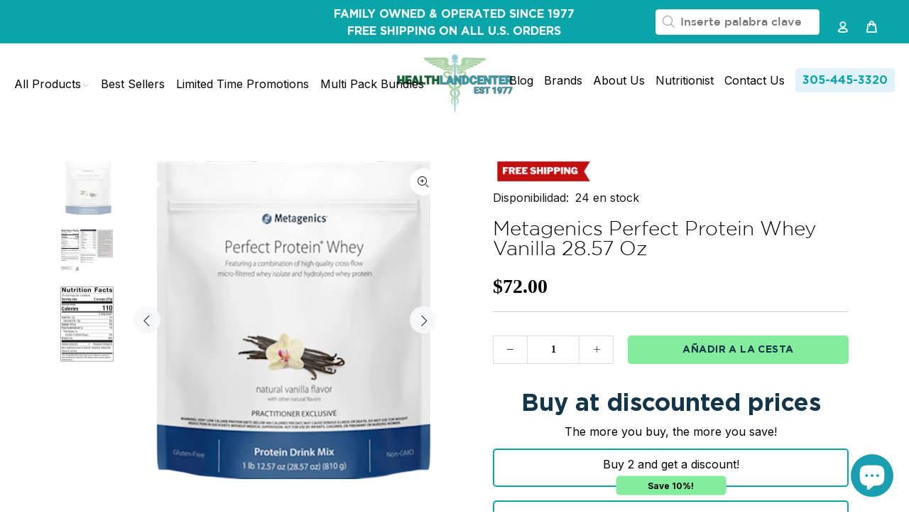

--- FILE ---
content_type: text/css
request_url: https://www.healthlandcenter.com/cdn/shop/t/39/assets/cust-responsive.css?v=132560998990926111841728651124
body_size: 1254
content:
@media only screen and (min-width: 1200px){.visible-lg{display:block!important}}@media only screen and (max-width: 1660px){.banner{padding:140px 0 200px}.supp-vit-des h2{font-size:28px}.supp-vit-des{padding:40px}.supp-vit-des h4{font-size:18px}.supp-space-des{padding:30px 0 60px}.supp-nutrition .supp-main-des{padding-bottom:20px}}@media only screen and (max-width: 1440px){.supp-vit-img img{height:700px;object-fit:cover}.exp-goal .common-head h4{font-size:22px}.color-des p{font-size:16px}.expertise-sec img{width:300px;height:300px}.expertise-sec{margin-top:-220px}.home-banner-des h1{font-size:52px!important}.home-banner-des h2{font-size:42px}.home-banner-des p{font-size:16px}.btn.btn-border{font-size:14px!important;padding-top:5px!important;padding-bottom:5px!important}.form-control{font-size:14px!important}.tt-product-single-info .tt-title,.tt-product-single-info .tt-price{font-size:28px}.tt-product-single-info .tt-row-custom-01 .btn.btn-lg,.tt-product-single-info .tt-input-counter.style-01 input{height:40px}.tt-product-single-info .tt-row-custom-01 .btn.btn-lg span{top:0}.tt-input-counter.style-01 .minus-btn:before,.tt-input-counter.style-01 .plus-btn:before{line-height:40px!important}.tt-product .tt-description .tt-title{font-size:16px!important;line-height:1.4!important;white-space:normal}}@media only screen and (max-width: 1199px){.visible-md{display:block!important}.supp-img img{height:200px}.supp-des h3{font-size:24px!important}.supp-des p{font-size:14px}.common-head h2{font-size:28px}.common-head h4,.renew-des p{font-size:18px}.pro-des{width:150px;height:150px;padding:25px 10px 10px}.pro-des img{width:45px;height:45px;object-fit:contain}.why-des{width:200px;height:200px;padding:60px 10px 10px;border:5px solid #c9f0fd}.why-des h3{font-size:24px}.why-choose .common-head p{font-size:18px}.load-link a{font-size:16px}.brand-img img{height:80px}.we-help-head h2 span{font-size:30px!important}.we-help-head h2{font-size:22px!important}.we-help-des h3{font-size:18px!important}.we-help-des p{font-size:14px}.btn-green{min-width:170px;font-size:12px!important}.exp-goal .common-head h4{font-size:20px}.supp-vit-des{margin-top:30px;padding:30px 25px}.home-banner-des h1{font-size:40px!important;padding-bottom:15px!important}.home-banner-des h2{font-size:34px}.home-banner-des p{font-size:14px}header .tt-logo img{width:130px}header a,.tt-desctop-menu .dropdown>a{font-size:14px!important}.sticky-left-menu ul li{padding-right:10px}header .header-number{top:0;font-size:12px!important}}@media only screen and (max-width: 1024px){.tt-mobile-parent-menu-icons,.cust-topbar header .tt-logo img,.cust-topbar .tt-mobile-parent-menu,.cust-topbar .tt-mobile-header.tt-mobile-header-inline .tt-menu-toggle svg{display:none}.cust-topbar .tt-mobile-parent-menu-icons{top:-10px;display:block}.cust-topbar .tt-mobile-header{height:30px}header .tt-mobile-header-inline .tt-search .tt-dropdown-menu .tt-btn-search{color:#000}header .tt-search .tt-dropdown-menu form .tt-search-input{font-size:14px}.cust-pro-gird{flex:0 0 100%;max-width:100%;-ms-flex:0 0 100%}}@media only screen and (max-width: 1024px){.our-brands .slick-next{left:15px}.our-brands .slick-prev{right:15px}}@media only screen and (max-width: 991px){.visible-sm{display:block!important}.supp-img img{width:200px;margin:0 auto;display:block}.supp-buy-des{margin-bottom:30px}.renew-des{margin-bottom:50px}.our-brands .container,.every-product .container{max-width:100%}.why-des{margin-bottom:30px}.we-help-head{padding-right:0;margin:50px 0 30px;padding-bottom:50px}.we-help-head:after{left:0;right:0;top:auto;content:"\f107";text-align:center}.shape-img{margin-top:-15px}.supp-vitamins .col-lg-7,.supp-nutrition .col-lg-7{padding-left:15px!important;padding-right:15px!important}.supp-vit-img img{height:auto}.supp-vitamins .col-lg-5{left:0}.supp-nutrition .col-lg-5{right:0}.supp-nutrition .order-2{order:1}.supp-nutrition .order-1{order:2}.supp-vit-des{text-align:center}.supp-vit-des p{text-align:left}.mission-des{padding:0 0 50px;text-align:center}.banner-des p{font-size:16px}.banner-des h1{font-size:32px;padding-top:10px}.cust-topbar,.nutrition-des p{text-align:center}.top-social{padding-bottom:5px}.home-banner-des h1{font-size:30px!important}.home-banner-des h2{font-size:26px}.cust-topbar .tt-mobile-parent-menu-icons{left:0;top:-5px}.tt-mobile-header-inline .tt-mobile-parent-menu{top:0;bottom:0;left:auto;right:10px;margin:auto;height:45px}header .tt-logo-alignment{position:absolute;top:5px;left:10px;right:auto}.tt-mobile-header .tt-logo-container{padding:70px 0 20px}.form-control{font-size:14px}.arrow-location-tab .slick-arrow:before{font-size:30px}.cust-pro-gird .col-6.col-md-4.tt-col-item{flex:0 0 50%;max-width:50%;-ms-flex:0 0 50%}.tt-filters-options .tt-btn-toggle a{display:block;font-size:16px;text-align:center;width:max-content;margin:10px auto 0;font-family:Gotham Bold}.tt-product .tt-image-box img{object-fit:contain;height:150px!important}#shopify-chat-dummy{bottom:100px!important}.header-popup-bg{display:none!important}.free-shipping-icon{max-width:110px!important}}@media only screen and (max-width: 789px){footer .tt-mobile-collapse .tt-collapse-content{display:block}footer .tt-footer-center,footer .tt-footer-col{background:#14364a;color:#fff}footer .tt-color-scheme-03 .tt-mobile-collapse .tt-collapse-title{border:0;font-size:14px;text-transform:uppercase;color:#02b3b7!important}footer .tt-color-scheme-03 .tt-mobile-collapse .tt-collapse-title:before{display:none}footer .tt-color-scheme-03 .tt-mobile-collapse .tt-collapse-content a{color:#fff}footer .tt-color-scheme-03 .tt-mobile-collapse .tt-collapse-content a:hover,footer .tt-color-scheme-03 .tt-mobile-collapse .tt-collapse-content a:focus,footer .tt-color-scheme-03 .tt-mobile-collapse .tt-collapse-content .active a{color:#02b3b7}footer{background:#14364a}footer .tt-footer-custom:last-child:not(:first-child){margin-top:0;padding-top:20px}footer .tt-color-scheme-03 .tt-mobile-collapse .tt-collapse-content a.footermail{color:#74b7df}}@media only screen and (max-width: 767px){.visible-xs{display:block!important}.pro-des{margin:0 auto 30px}.border-head h2,.border-head .title-hover-underline{font-size:30px!important}.border-head h2,.border-head .border-div,.border-head .title-hover-underline{padding:5px 30px!important}.our-brands .col{max-width:100%;margin-bottom:15px}.our-brands .row:nth-child(2){display:block}.we-help .btn-green{margin-bottom:30px}.supp-des{padding-top:30px;text-align:center}.banner{padding:80px 0 100px;margin-top:60px}.who-we{padding:50px 0 0}.contact-details .col-md-6.pr-0{padding-left:0}.contact-sub-des{text-align:center}.nutrition-banner{padding-bottom:200px}.home-banner-des{left:15%;width:35%;bottom:12%}.top-des p{font-size:14px}.prpage-tabs .tt-tabs-default li>a{font-size:16px}}@media only screen and (max-width: 575px){.common-head h4{font-size:16px}.common-head h2,.mission-des h2,.supp-vit-des h2{font-size:22px}.border-head h2,.border-head .title-hover-underline{font-size:20px!important}.we-help-shape{height:50px}.border-head h2,.border-head .border-div,.border-head .title-hover-underline{padding:5px 15px!important}.supp-main-des .col-2,.supp-main-des .col-10{flex:0 0 100%;max-width:100%}.supp-vit-des p{padding-left:0;padding-top:15px;text-align:center}.we-help-head h2{font-size:18px!important}.exp-goal{padding:40px 0 80px}.banner-des h1{font-size:28px}.banner-des p{font-size:14px;line-height:1.1}.expertise-sec img{width:250px;height:250px}.home-banner .banner-slider img{height:350px;object-fit:cover}.tt-mobile-header .tt-logo-container{padding:45px 0 20px}header .tt-logo img{width:120px}.prpage-tabs .nav-tabs,.prpage-tabs .tt-tabs-default li>a{display:block}.tt-tabs-default.tt-tabs-left .nav-link{text-align:center}.prpage-tabs .nav-tabs .nav-item{padding:5px 0}.prpage-tabs .nav-tabs{margin:0;padding:0}.prpage-tabs .tt-tabs-default li>a{font-size:14px}.product_page_template .tab-content .station-tabs.mod-full-width .station-tabs-link{font-size:16px;padding:10px!important}}@media only screen and (max-width: 480px){.home-banner .banner-slider img{height:220px}.home-banner .carousel-control-next,.home-banner .carousel-control-prev{width:40px;height:20px;line-height:1;font-size:50px}.home-banner-des{top:15px;left:20px;width:80%;bottom:auto}.home-banner-des h2{font-size:16px;margin-bottom:0}.home-banner-des h1{margin:0;font-size:20px!important;padding:5px 0!important}.home-banner-des p{width:150px;font-size:12px;line-height:1.2;padding-top:5px;margin-bottom:0}.home-banner .carousel-control-next{right:0}.home-banner .carousel-control-prev{left:0}.home-banner .carousel-control-next,.home-banner .carousel-control-prev{top:20%}.tt-title{font-size:22px!important}}@media only screen and (max-width: 414px){.home-banner .banner-slider img{height:200px}}
/*# sourceMappingURL=/cdn/shop/t/39/assets/cust-responsive.css.map?v=132560998990926111841728651124 */


--- FILE ---
content_type: image/svg+xml
request_url: https://cdn.shopify.com/s/files/1/0310/7740/0620/t/4/assets/FREE_SHIPPING.svg
body_size: 250
content:
<?xml version="1.0" encoding="utf-8"?>
<!-- Generator: Adobe Illustrator 25.4.1, SVG Export Plug-In . SVG Version: 6.00 Build 0)  -->
<svg version="1.1" id="Layer_1" xmlns="http://www.w3.org/2000/svg" xmlns:xlink="http://www.w3.org/1999/xlink" x="0px" y="0px"
	 viewBox="0 0 174 87" enable-background="new 0 0 174 87" xml:space="preserve">
<g>
	<path fill="#4DAFB3" d="M54.8,58.5c-5.9,0-10.8,4.8-10.8,10.8S48.9,80,54.8,80c6,0,10.8-4.8,10.8-10.8S60.8,58.5,54.8,58.5z
		 M54.8,73.7c-2.5,0-4.5-2-4.5-4.5c0-2.5,2-4.5,4.5-4.5c2.5,0,4.5,2,4.5,4.5C59.3,71.7,57.3,73.7,54.8,73.7z"/>
	<path fill="#4DAFB3" d="M133.6,58.5c-5.9,0-10.8,4.8-10.8,10.8S127.6,80,133.6,80c5.9,0,10.8-4.8,10.8-10.8
		C144.3,63.3,139.5,58.5,133.6,58.5z M133.6,73.7c-2.5,0-4.5-2-4.5-4.5c0-2.5,2-4.5,4.5-4.5c2.5,0,4.5,2,4.5,4.5
		C138.1,71.7,136,73.7,133.6,73.7z"/>
	<path fill="#4DAFB3" d="M152.6,60.3h-0.7c-0.3-24.8-3.5-39.1-19.8-39.1h-13.4l-0.2-1.9c0-2.9-1.2-5.5-3-7.4
		c-1.9-1.9-4.5-3.1-7.4-3.1H38.4c-2.8,0-5.4,1.2-7.4,3.1c-1.7,1.7-2.9,4.1-3,6.7h6.3c0.1-0.9,0.5-1.7,1.2-2.3
		c0.7-0.7,1.8-1.2,2.9-1.2h69.9c1.1,0,2.2,0.5,2.9,1.2c0.7,0.7,1.2,1.8,1.2,2.9l0,39.4c0,0.6-0.1,1.1-0.3,1.6H74.4
		C71,52.9,63.5,47.7,54.8,47.7c-8.7,0-16.2,5.1-19.6,12.6h-0.7c-0.2-0.5-0.3-1-0.3-1.6V46.5H28v12.2c0,0.9,0.1,1.7,0.3,2.6
		c-1.1,0.8-1.7,2.1-1.7,3.5c0,2.5,2,4.5,4.5,4.5h8.6l0,0c0-8.1,6.5-15.3,15.2-15.2c8.7,0,15.2,6.7,15.3,15.3h48.2
		c0-8.2,6.6-15.3,15.3-15.3s15.3,7,15.3,15.3h3.8c2.5,0,4.5-2,4.5-4.5C157.1,62.3,155.1,60.3,152.6,60.3z M124.9,41V27.5h7.3
		c2.4,0,5,0.4,6.9,1.9c2.6,2,4.2,6.5,5.2,11.6L124.9,41z"/>
</g>
<g>
	<path fill="#7AC688" d="M50.5,23.5v2h-4.3v1.7h4v2h-4v3h-2.7v-8.6H50.5z"/>
	<path fill="#7AC688" d="M56.7,32.1l-1.2-2.3h-1.4v2.3h-2.7v-8.6h4.2c2.4,0,3.8,1.1,3.8,3.1c0,1.3-0.5,2.2-1.5,2.7l1.8,2.8H56.7z
		 M54.1,27.8h1.5c0.8,0,1.3-0.4,1.3-1.2c0-0.8-0.5-1.2-1.3-1.2h-1.5V27.8z"/>
	<path fill="#7AC688" d="M68.1,23.5v2h-4.7v1.4h4.2v2h-4.2v1.4h4.8v2h-7.5v-8.6H68.1z"/>
	<path fill="#7AC688" d="M76.8,23.5v2h-4.7v1.4h4.2v2h-4.2v1.4H77v2h-7.5v-8.6H76.8z"/>
	<path fill="#7AC688" d="M47,35.7c-0.4,0-0.7,0.1-0.7,0.5c0,1.3,4.7,0.5,4.7,3.6c0,1.8-1.7,2.7-3.7,2.7c-1.5,0-3.2-0.5-4.3-1.4
		l1-1.9c0.9,0.8,2.4,1.3,3.3,1.3c0.6,0,0.9-0.2,0.9-0.6c0-1.3-4.7-0.5-4.7-3.5c0-1.7,1.5-2.7,3.7-2.7c1.4,0,2.8,0.4,3.8,1l-1,2
		C49,36.1,47.7,35.7,47,35.7z"/>
	<path fill="#7AC688" d="M54.6,33.8v3.4h3.2v-3.4h2.7v8.6h-2.7v-3.2h-3.2v3.2h-2.7v-8.6H54.6z"/>
	<path fill="#7AC688" d="M64.6,33.8v8.6h-2.7v-8.6H64.6z"/>
	<path fill="#7AC688" d="M73.8,36.8c0,2.1-1.3,3.2-3.7,3.2h-1.4v2.3h-2.7v-8.6h4.1C72.5,33.8,73.8,34.9,73.8,36.8z M71.3,36.9
		c0-0.8-0.5-1.2-1.3-1.2h-1.3v2.4h1.3C70.9,38.1,71.3,37.7,71.3,36.9z"/>
	<path fill="#7AC688" d="M82.6,36.8c0,2.1-1.3,3.2-3.7,3.2h-1.4v2.3h-2.7v-8.6h4.1C81.3,33.8,82.6,34.9,82.6,36.8z M80.1,36.9
		c0-0.8-0.5-1.2-1.3-1.2h-1.3v2.4h1.3C79.6,38.1,80.1,37.7,80.1,36.9z"/>
	<path fill="#7AC688" d="M86.3,33.8v8.6h-2.7v-8.6H86.3z"/>
	<path fill="#7AC688" d="M90.1,33.8l3.8,4.8v-4.8h2.4v8.6h-2.3l-3.8-4.8v4.8h-2.4v-8.6H90.1z"/>
	<path fill="#7AC688" d="M103.7,37.9h2.3v3.5c-1,0.6-2.6,1.1-3.8,1.1c-2.8,0-4.8-1.9-4.8-4.4c0-2.5,2.1-4.4,5-4.4
		c1.4,0,2.8,0.5,3.8,1.3l-1.5,1.8c-0.6-0.6-1.5-0.9-2.3-0.9c-1.3,0-2.3,1-2.3,2.3c0,1.3,1,2.3,2.3,2.3c0.4,0,0.9-0.1,1.4-0.3V37.9z"
		/>
</g>
<path fill-rule="evenodd" clip-rule="evenodd" fill="#7AC688" d="M37.6,43.2H11.2c-1.5,0-2.7-1.2-2.7-2.7c0-1.5,1.2-2.7,2.7-2.7
	h26.4L37.6,43.2L37.6,43.2z"/>
<path fill-rule="evenodd" clip-rule="evenodd" fill="#7AC688" d="M37.6,28.3H15.1c-1.5,0-2.7-1.2-2.7-2.7c0-1.5,1.2-2.7,2.7-2.7
	h22.5L37.6,28.3L37.6,28.3z"/>
<path fill-rule="evenodd" clip-rule="evenodd" fill="#7AC688" d="M37.6,35.7H20c-1.5,0-2.7-1.2-2.7-2.7c0-1.5,1.2-2.7,2.7-2.7h17.6
	V35.7z"/>
</svg>


--- FILE ---
content_type: image/svg+xml
request_url: https://cdn.shopify.com/s/files/1/0310/7740/0620/t/4/assets/40_YEARS.svg
body_size: 1466
content:
<?xml version="1.0" encoding="utf-8"?>
<!-- Generator: Adobe Illustrator 25.4.1, SVG Export Plug-In . SVG Version: 6.00 Build 0)  -->
<svg version="1.1" id="Layer_1" xmlns="http://www.w3.org/2000/svg" xmlns:xlink="http://www.w3.org/1999/xlink" x="0px" y="0px"
	 viewBox="0 0 132.3 87" enable-background="new 0 0 132.3 87" xml:space="preserve">
<path fill="#4DAFB3" d="M61,36.9c0,0.6-0.5,1.2-1.2,1.2s-1.2-0.5-1.2-1.2c0-0.6,0.5-1.2,1.2-1.2S61,36.3,61,36.9"/>
<path fill="#4DAFB3" d="M21.6,36.9c0,0.6-0.5,1.2-1.2,1.2c-0.6,0-1.2-0.5-1.2-1.2c0-0.6,0.5-1.2,1.2-1.2
	C21.1,35.8,21.6,36.3,21.6,36.9"/>
<path fill="#4DAFB3" d="M41.4,68c16.7,0,30.2-13.6,30.2-30.2S58.1,7.5,41.4,7.5c-16.7,0-30.2,13.6-30.2,30.2h4.3
	c0-14.3,11.6-25.9,25.9-25.9c14.3,0,25.9,11.6,25.9,25.9S55.8,63.7,41.4,63.7c-5,0-9.7-1.4-13.7-3.9c-0.5,0.6-1.3,1-2.2,1h-3.7
	C27.3,65.5,34.2,68,41.4,68L41.4,68z"/>
<path fill="#7AC688" d="M33.9,75.9c-1.3-0.3-2.5-0.9-3.4-1.8c-0.6,0.1-1.3,0.1-1.9,0v10.6L40,81.3v-4.9c-0.8-0.2-1.6-0.5-2.3-0.9
	C36.5,76.1,35.2,76.2,33.9,75.9L33.9,75.9z"/>
<path fill="#4DAFB3" d="M75.9,41.2l0.6-0.7c0.6-0.8,1-1.7,1-2.7c0-1-0.3-1.9-1-2.7l-0.6-0.7l0.4-0.8c0.5-0.9,0.6-1.9,0.4-2.8
	c-0.2-0.9-0.7-1.8-1.5-2.4l-0.7-0.6l0.3-0.9c0.3-1,0.2-1.9-0.1-2.8c-0.4-0.9-1-1.6-1.9-2.1L72,21.4l0.1-0.9c0.1-1-0.2-2-0.7-2.7
	c-0.5-0.8-1.3-1.4-2.3-1.7l-0.9-0.3l-0.1-0.9c-0.1-1-0.5-1.9-1.2-2.6c-0.7-0.7-1.6-1.1-2.6-1.2L63.4,11l-0.3-0.9
	c-0.3-1-0.9-1.7-1.7-2.3c-0.8-0.5-1.8-0.8-2.7-0.7l-0.9,0.1l-0.5-0.8c-0.5-0.9-1.2-1.5-2.1-1.9c-0.9-0.4-1.9-0.4-2.8-0.1l-0.9,0.3
	l-0.6-0.7c-0.6-0.8-1.5-1.3-2.4-1.5c-0.9-0.2-1.9,0-2.8,0.4l-0.8,0.4l-0.7-0.6c-1.6-1.2-3.8-1.2-5.3,0l-0.7,0.6l-0.8-0.4
	c-0.9-0.5-1.9-0.6-2.8-0.4c-0.9,0.2-1.8,0.7-2.4,1.5l-0.6,0.7l-0.9-0.3c-1-0.3-1.9-0.2-2.8,0.1c-0.9,0.4-1.6,1-2.1,1.9l-0.5,0.8
	l-0.9-0.1c-1-0.1-2,0.2-2.7,0.7c-0.8,0.5-1.4,1.3-1.7,2.3L19.5,11l-0.9,0.1c-1,0.1-1.9,0.5-2.6,1.2c-0.7,0.7-1.1,1.6-1.2,2.6
	l-0.1,0.9l-0.9,0.3c-1,0.3-1.7,0.9-2.3,1.7c-0.5,0.8-0.8,1.7-0.7,2.7l0.1,0.9l-0.8,0.5c-0.9,0.5-1.5,1.2-1.9,2.1
	c-0.4,0.9-0.4,1.9-0.1,2.8l0.3,0.9l-0.7,0.6c-0.8,0.6-1.3,1.5-1.5,2.4c-0.2,0.9,0,1.9,0.4,2.8L7,34.4l-0.6,0.7c-0.6,0.8-1,1.7-1,2.7
	h2.9c0-18.3,14.9-33.1,33.1-33.1s33.1,14.9,33.1,33.1S59.7,70.9,41.5,70.9c-9.1,0-17.5-3.6-23.8-10.1h-2.9c0.1,0.9,0.5,1.8,1.2,2.4
	c0.7,0.7,1.6,1.1,2.6,1.2l0.9,0.1l0.3,0.9c0.3,1,0.9,1.7,1.7,2.3c0.8,0.5,1.8,0.8,2.7,0.7l0.9-0.1l0.5,0.8c0.5,0.9,1.2,1.5,2.1,1.9
	c0.9,0.4,1.9,0.4,2.8,0.1l0.9-0.3l0.6,0.7c0.6,0.8,1.5,1.3,2.4,1.5c0.9,0.2,1.9,0,2.8-0.4l0.8-0.4l0.7,0.6c1.6,1.2,3.8,1.2,5.3,0
	l0.7-0.6l0.8,0.4c0.9,0.5,1.9,0.6,2.8,0.4c0.9-0.2,1.8-0.7,2.4-1.5l0.6-0.7l0.9,0.3c1,0.3,1.9,0.2,2.8-0.1c0.9-0.4,1.6-1,2.1-1.9
	l0.5-0.8l0.9,0.1c1,0.1,2-0.2,2.7-0.7c0.8-0.5,1.4-1.3,1.7-2.3l0.3-0.9l0.9-0.1c1-0.1,1.9-0.5,2.6-1.2c0.7-0.7,1.1-1.6,1.2-2.6
	l0.1-0.9l0.9-0.3c1-0.3,1.7-0.9,2.3-1.7c0.5-0.8,0.8-1.7,0.7-2.7L72,54.1l0.8-0.5c0.9-0.5,1.5-1.2,1.9-2.1c0.4-0.9,0.4-1.9,0.1-2.8
	l-0.3-0.9l0.7-0.6c0.8-0.6,1.3-1.5,1.5-2.4c0.2-0.9,0-1.9-0.4-2.8L75.9,41.2z"/>
<path fill="#7AC688" d="M52.5,74.1c-1,0.9-2.2,1.5-3.4,1.8c-1.3,0.3-2.6,0.2-3.9-0.3c-0.7,0.4-1.5,0.7-2.3,0.9v4.9l11.5,3.5V74.2
	C53.8,74.3,53.1,74.2,52.5,74.1L52.5,74.1z"/>
<g>
	<path fill="#7AC688" d="M34.8,25.2l-4.7,10.5h2.6V32h4.9v3.7h2.2v3.9h-2.2v3.7h-4.9v-3.7h-8v-3.5l5-10.9H34.8z"/>
	<path fill="#7AC688" d="M55.2,34.2c0,5.9-2.6,9.2-7.2,9.2c-4.7,0-7.2-3.3-7.2-9.2c0-5.9,2.6-9.2,7.2-9.2
		C52.6,25,55.2,28.3,55.2,34.2z M45.9,34.2c0,4,0.6,5.6,2.1,5.6c1.5,0,2.1-1.6,2.1-5.6c0-4-0.6-5.5-2.1-5.5
		C46.4,28.7,45.9,30.2,45.9,34.2z"/>
</g>
<g>
	<path fill="#7AC688" d="M32.8,50.3v1.4h-1.2v-1.4L30,47.2h1.2l1.1,1.9l1-1.9h1.2L32.8,50.3z"/>
	<path fill="#7AC688" d="M38.4,47.2v0.9H36V49h2.1V50H36v0.8h2.4v0.9h-3.6v-4.5H38.4z"/>
	<path fill="#7AC688" d="M42.2,50.9h-1.9l-0.3,0.8h-1.2l1.9-4.5h1.2l1.9,4.5h-1.3L42.2,50.9z M41.8,50l-0.6-1.6L40.6,50H41.8z"/>
	<path fill="#7AC688" d="M46.8,51.7l-0.7-1.2h0h-0.8v1.2h-1.2v-4.5h2c1.2,0,1.9,0.6,1.9,1.6c0,0.7-0.3,1.2-0.8,1.5l0.9,1.5H46.8z
		 M45.3,49.6h0.9c0.5,0,0.8-0.2,0.8-0.7c0-0.4-0.3-0.7-0.8-0.7h-0.9V49.6z"/>
	<path fill="#7AC688" d="M50.4,48.1c-0.3,0-0.5,0.1-0.5,0.3c0,0.7,2.4,0.3,2.4,1.9c0,0.9-0.8,1.4-1.8,1.4c-0.8,0-1.5-0.3-2.1-0.7
		l0.5-0.9c0.5,0.4,1.2,0.7,1.6,0.7c0.3,0,0.6-0.1,0.6-0.4c0-0.8-2.4-0.3-2.4-1.9c0-0.8,0.7-1.4,1.8-1.4c0.7,0,1.3,0.2,1.8,0.5
		l-0.4,0.9C51.4,48.4,50.8,48.1,50.4,48.1z"/>
</g>
<path fill="#4DAFB3" d="M11.2,37.8C11.2,54.4,24.8,68,41.4,68s30.2-13.6,30.2-30.2c0-16.7-13.6-30.2-30.2-30.2v4.3
	c14.3,0,25.9,11.6,25.9,25.9c0,14.3-11.6,25.9-25.9,25.9S15.5,52.1,15.5,37.8c0-5,1.4-9.7,3.9-13.7c-0.6-0.5-1-1.3-1-2.2v-3.7
	C13.7,23.6,11.2,30.5,11.2,37.8L11.2,37.8z"/>
<path fill="#4DAFB3" d="M38.1,72.2l0.7,0.6c0.8,0.6,1.7,1,2.7,1c1,0,1.9-0.3,2.7-1l0.7-0.6l0.8,0.4c0.9,0.5,1.9,0.6,2.8,0.4
	c0.9-0.2,1.8-0.7,2.4-1.5l0.6-0.7l0.9,0.3c1,0.3,1.9,0.2,2.8-0.1c0.9-0.4,1.6-1,2.1-1.9l0.5-0.8l0.9,0.1c1,0.1,2-0.2,2.7-0.7
	c0.8-0.5,1.4-1.3,1.7-2.3l0.3-0.9l0.9-0.1c1-0.1,1.9-0.5,2.6-1.2c0.7-0.7,1.1-1.6,1.2-2.6l0.1-0.9l0.9-0.3c1-0.3,1.7-0.9,2.3-1.7
	c0.5-0.8,0.8-1.8,0.7-2.7L72,54.1l0.8-0.5c0.9-0.5,1.5-1.2,1.9-2.1c0.4-0.9,0.4-1.9,0.1-2.8l-0.3-0.9l0.7-0.6
	c0.8-0.6,1.3-1.5,1.5-2.4c0.2-0.9,0-1.9-0.4-2.8l-0.4-0.8l0.6-0.7c1.2-1.6,1.2-3.8,0-5.3l-0.6-0.7l0.4-0.8c0.5-0.9,0.6-1.9,0.4-2.8
	c-0.2-0.9-0.7-1.8-1.5-2.4l-0.7-0.6l0.3-0.9c0.3-1,0.2-1.9-0.1-2.8c-0.4-0.9-1-1.6-1.9-2.1L72,21.4l0.1-0.9c0.1-1-0.2-2-0.7-2.7
	c-0.5-0.8-1.3-1.4-2.3-1.7l-0.9-0.3l-0.1-0.9c-0.1-1-0.5-1.9-1.2-2.6c-0.7-0.7-1.6-1.1-2.6-1.2L63.4,11l-0.3-0.9
	c-0.3-1-0.9-1.7-1.7-2.3c-0.8-0.5-1.7-0.8-2.7-0.7l-0.9,0.1l-0.5-0.8c-0.5-0.9-1.2-1.5-2.1-1.9c-0.9-0.4-1.9-0.4-2.8-0.1l-0.9,0.3
	l-0.6-0.7c-0.6-0.8-1.5-1.3-2.4-1.5c-0.9-0.2-1.9,0-2.8,0.4l-0.8,0.4l-0.7-0.6c-0.8-0.6-1.7-1-2.7-1v2.9c18.3,0,33.1,14.9,33.1,33.1
	S59.7,70.9,41.4,70.9S8.3,56,8.3,37.8c0-9.1,3.6-17.5,10.1-23.8v-2.9c-0.9,0.1-1.8,0.5-2.4,1.2c-0.7,0.7-1.1,1.6-1.2,2.6l-0.1,0.9
	l-0.9,0.3c-1,0.3-1.7,0.9-2.3,1.7c-0.5,0.8-0.8,1.8-0.7,2.7l0.1,0.9l-0.8,0.5c-0.9,0.5-1.5,1.2-1.9,2.1c-0.4,0.9-0.4,1.9-0.1,2.8
	l0.3,0.9l-0.7,0.6c-0.8,0.6-1.3,1.5-1.5,2.4c-0.2,0.9,0,1.9,0.4,2.8L7,34.4l-0.6,0.7c-1.2,1.6-1.2,3.8,0,5.3L7,41.2L6.5,42
	c-0.5,0.9-0.6,1.9-0.4,2.8c0.2,0.9,0.7,1.8,1.5,2.4l0.7,0.6L8,48.7c-0.3,1-0.2,1.9,0.1,2.8c0.4,0.9,1,1.6,1.9,2.1l0.8,0.5L10.8,55
	c-0.1,1,0.2,2,0.7,2.7c0.5,0.8,1.3,1.4,2.3,1.7l0.9,0.3l0.1,0.9c0.1,1,0.5,1.9,1.2,2.6c0.7,0.7,1.6,1.1,2.6,1.2l0.9,0.1l0.3,0.9
	c0.3,1,0.9,1.7,1.7,2.3c0.8,0.5,1.7,0.8,2.7,0.7l0.9-0.1l0.5,0.8c0.5,0.9,1.2,1.5,2.1,1.9c0.9,0.4,1.9,0.4,2.8,0.1l0.9-0.3l0.6,0.7
	c0.6,0.8,1.5,1.3,2.4,1.5c0.9,0.2,1.9,0,2.8-0.4L38.1,72.2z"/>
<g>
	<path fill="#7AC688" d="M85.4,31.1c-0.5,0-0.9,0.2-0.9,0.6c0,1.5,5.4,0.6,5.4,4.4c0,2.2-1.9,3.2-4.3,3.2c-1.8,0-3.7-0.6-5-1.6
		l1.2-2.3c1.1,0.9,2.8,1.6,3.9,1.6c0.6,0,1.1-0.2,1.1-0.7c0-1.6-5.4-0.6-5.4-4.2c0-2,1.7-3.3,4.3-3.3c1.6,0,3.2,0.5,4.3,1.2
		l-1.1,2.4C87.8,31.7,86.3,31.1,85.4,31.1z"/>
	<path fill="#7AC688" d="M94.2,28.9v10.3h-3.1V28.9H94.2z"/>
	<path fill="#7AC688" d="M98.5,28.9l4.4,5.8v-5.8h2.8v10.3h-2.6l-4.4-5.8v5.8h-2.8V28.9H98.5z"/>
	<path fill="#7AC688" d="M112.5,31.3c-1.4,0-2.5,1.1-2.5,2.7c0,1.5,1.1,2.7,2.5,2.7c0.8,0,1.8-0.5,2.5-1.2l1.8,1.9
		c-1.1,1.2-2.8,2-4.4,2c-3.1,0-5.5-2.3-5.5-5.3c0-3,2.4-5.2,5.6-5.2c1.6,0,3.2,0.7,4.3,1.8l-1.8,2.1
		C114.3,31.9,113.3,31.3,112.5,31.3z"/>
	<path fill="#7AC688" d="M126.1,28.9v2.4h-5.4v1.6h4.9v2.4h-4.9v1.6h5.5v2.4h-8.6V28.9H126.1z"/>
	<path fill="#7AC688" d="M85.5,42.8v10.3h-3.1v-7.9h-1.8v-2.4H85.5z"/>
	<path fill="#7AC688" d="M90.6,50.9c1.5,0,2.2-0.8,2.2-2.2c-0.5,0.5-1.2,0.9-2.3,0.9c-2,0-3.4-1.4-3.4-3.4c0-2.2,1.6-3.6,4-3.6
		c2.9,0,4.6,2,4.6,5.2c0,3.3-1.9,5.4-4.9,5.4c-1.2,0-2.6-0.4-3.5-0.9l1.2-2.2C89.1,50.7,89.8,50.9,90.6,50.9z M92.5,46.2
		c0-0.7-0.4-1.2-1.3-1.2c-0.8,0-1.2,0.4-1.2,1.2c0,0.7,0.4,1.1,1.2,1.1C92.1,47.4,92.5,46.9,92.5,46.2z"/>
	<path fill="#7AC688" d="M105.1,42.8v2.1l-3.7,8.3h-3.2l3.5-8h-2.2v1.4h-2.7v-3.8H105.1z"/>
	<path fill="#7AC688" d="M114,42.8v2.1l-3.7,8.3h-3.2l3.5-8h-2.2v1.4h-2.7v-3.8H114z"/>
</g>
</svg>


--- FILE ---
content_type: text/javascript; charset=utf-8
request_url: https://www.healthlandcenter.com/es/products/perfect-protein-whey-vanilla-28-57-oz.js?currency=USD&country=US
body_size: 1412
content:
{"id":7728124166310,"title":"Metagenics Perfect Protein Whey Vanilla 28.57 oz","handle":"perfect-protein-whey-vanilla-28-57-oz","description":"\u003cdiv class=\"ee-safe-html\"\u003e\n\u003cp\u003eFeaturing a combination of high quality cross-flow micro-filtered whey isolate and hydrolyzed whey protein\u003c\/p\u003e\n\u003cp\u003eProtein is a crucial macronutrient needed to help support overall health. It may help the body maintain energy levels, a healthy metabolism, and build and maintain muscle tissue. Meeting individual dietary protein goals may be challenging due to modern dietary and lifestyle factors.\u003c\/p\u003e\n\u003cp\u003eIntroducing new Perfect Protein® Whey—the perfect choice for whey-based protein.\u003c\/p\u003e\n\u003cp\u003ePerfect Protein Whey features a combination of whey isolate and hydrolyzed whey—for 20 grams of high quality protein per serving, to deliver a complete protein source that helps support a healthy, active lifestyle.\u003c\/p\u003e\n\u003cp\u003eIt's an ideal way to add high quality protein into your diet.\u003c\/p\u003e\n\u003c\/div\u003e\n\u003cp\u003e \u003c\/p\u003e\n\u003ch3 class=\"title\"\u003e\u003cspan class=\"text\" _ngcontent-hox-c13=\"\"\u003eProduct Info\u003c\/span\u003e\u003c\/h3\u003e\n\u003cdiv class=\"title\" _ngcontent-hox-c13=\"\"\u003e\n\u003cspan class=\"text\" _ngcontent-hox-c13=\"\"\u003e\u003c\/span\u003e\u003cbr\u003e\n\u003c\/div\u003e\n\u003cdiv class=\"body\" _ngcontent-hox-c13=\"\"\u003e\n\u003cdiv class=\"servings\" _ngcontent-hox-c139=\"\"\u003e\n\u003cdiv _ngcontent-hox-c139=\"\"\u003e\n\u003cspan class=\"text\" _ngcontent-hox-c139=\"\"\u003eServing Size: \u003c\/span\u003e\u003cspan class=\"amount\" _ngcontent-hox-c139=\"\"\u003e2 Scoop\u003c\/span\u003e\n\u003c\/div\u003e\n\u003cdiv _ngcontent-hox-c139=\"\"\u003e\n\u003cspan class=\"text\" _ngcontent-hox-c139=\"\"\u003eServings  Per Container:\u003c\/span\u003e\u003cspan class=\"amount\" _ngcontent-hox-c139=\"\"\u003e30\u003c\/span\u003e\n\u003c\/div\u003e\n\u003cdiv class=\"disclaimer-holder\" _ngcontent-hox-c139=\"\"\u003e\u003cbr\u003e\u003c\/div\u003e\n\u003c\/div\u003e\n\u003cdiv class=\"ingredients\" _ngcontent-hox-c139=\"\"\u003e\n\u003cdiv class=\"ingredients-table\" _ngcontent-hox-c139=\"\"\u003e\n\u003cdiv class=\"ingredients-header\" _ngcontent-hox-c139=\"\"\u003e\n\u003cspan class=\"ingredient-name\" _ngcontent-hox-c139=\"\"\u003e\u003c\/span\u003e\u003cspan class=\"ingredient-amount\" _ngcontent-hox-c139=\"\"\u003eAmount Per Serving\u003c\/span\u003e\u003cspan class=\"ingredient-percentage\" _ngcontent-hox-c139=\"\"\u003e\u003cspan _ngcontent-hox-c139=\"\"\u003e% Daily Value\u003c\/span\u003e\u003c\/span\u003e\n\u003c\/div\u003e\n\u003cdiv class=\"ingredient-row\" _ngcontent-hox-c139=\"\"\u003e\n\u003cspan class=\"ingredient-name\" _ngcontent-hox-c139=\"\"\u003eCalories\u003c\/span\u003e\u003cspan class=\"ingredient-amount\" _ngcontent-hox-c139=\"\"\u003e\u003cspan _ngcontent-hox-c139=\"\"\u003e110\u003c\/span\u003e\u003c\/span\u003e\u003cspan class=\"ingredient-percentage\" _ngcontent-hox-c139=\"\"\u003e\u003c\/span\u003e\n\u003c\/div\u003e\n\u003cdiv class=\"ingredient-row\" _ngcontent-hox-c139=\"\"\u003e\n\u003cspan class=\"ingredient-name\" _ngcontent-hox-c139=\"\"\u003eTotal Fat\u003c\/span\u003e\u003cspan class=\"ingredient-amount\" _ngcontent-hox-c139=\"\"\u003e\u003cspan _ngcontent-hox-c139=\"\"\u003e1.5 g\u003c\/span\u003e\u003c\/span\u003e\u003cspan class=\"ingredient-percentage\" _ngcontent-hox-c139=\"\"\u003e\u003cspan _ngcontent-hox-c139=\"\"\u003e2%\u003c\/span\u003e\u003c\/span\u003e\n\u003c\/div\u003e\n\u003cdiv class=\"ingredient-row\" _ngcontent-hox-c139=\"\"\u003e\n\u003cspan class=\"ingredient-name\" _ngcontent-hox-c139=\"\"\u003eSaturated Fat\u003c\/span\u003e\u003cspan class=\"ingredient-amount\" _ngcontent-hox-c139=\"\"\u003e\u003cspan _ngcontent-hox-c139=\"\"\u003e1.5 g\u003c\/span\u003e\u003c\/span\u003e\u003cspan class=\"ingredient-percentage\" _ngcontent-hox-c139=\"\"\u003e\u003cspan _ngcontent-hox-c139=\"\"\u003e8%\u003c\/span\u003e\u003c\/span\u003e\n\u003c\/div\u003e\n\u003cdiv class=\"ingredient-row\" _ngcontent-hox-c139=\"\"\u003e\n\u003cspan class=\"ingredient-name\" _ngcontent-hox-c139=\"\"\u003eSodium\u003c\/span\u003e\u003cspan class=\"ingredient-amount\" _ngcontent-hox-c139=\"\"\u003e\u003cspan _ngcontent-hox-c139=\"\"\u003e200 mg\u003c\/span\u003e\u003c\/span\u003e\u003cspan class=\"ingredient-percentage\" _ngcontent-hox-c139=\"\"\u003e\u003cspan _ngcontent-hox-c139=\"\"\u003e9%\u003c\/span\u003e\u003c\/span\u003e\n\u003c\/div\u003e\n\u003cdiv class=\"ingredient-row\" _ngcontent-hox-c139=\"\"\u003e\n\u003cspan class=\"ingredient-name\" _ngcontent-hox-c139=\"\"\u003eTotal Carbohydrate\u003c\/span\u003e\u003cspan class=\"ingredient-amount\" _ngcontent-hox-c139=\"\"\u003e\u003cspan _ngcontent-hox-c139=\"\"\u003e3 g\u003c\/span\u003e\u003c\/span\u003e\u003cspan class=\"ingredient-percentage\" _ngcontent-hox-c139=\"\"\u003e\u003cspan _ngcontent-hox-c139=\"\"\u003e1%\u003c\/span\u003e\u003c\/span\u003e\n\u003c\/div\u003e\n\u003cdiv class=\"ingredient-row\" _ngcontent-hox-c139=\"\"\u003e\n\u003cspan class=\"ingredient-name\" _ngcontent-hox-c139=\"\"\u003eDietary Fiber\u003c\/span\u003e\u003cspan class=\"ingredient-amount\" _ngcontent-hox-c139=\"\"\u003e\u003cspan _ngcontent-hox-c139=\"\"\u003e0 g\u003c\/span\u003e\u003c\/span\u003e\u003cspan class=\"ingredient-percentage\" _ngcontent-hox-c139=\"\"\u003e\u003c\/span\u003e\n\u003c\/div\u003e\n\u003cdiv class=\"ingredient-row\" _ngcontent-hox-c139=\"\"\u003e\n\u003cspan class=\"ingredient-name\" _ngcontent-hox-c139=\"\"\u003eTotal Sugars (Includes 1g Added Sugars)\u003c\/span\u003e\u003cspan class=\"ingredient-amount\" _ngcontent-hox-c139=\"\"\u003e\u003cspan _ngcontent-hox-c139=\"\"\u003e1 g\u003c\/span\u003e\u003c\/span\u003e\u003cspan class=\"ingredient-percentage\" _ngcontent-hox-c139=\"\"\u003e\u003c\/span\u003e\n\u003c\/div\u003e\n\u003cdiv class=\"ingredient-row\" _ngcontent-hox-c139=\"\"\u003e\n\u003cspan class=\"ingredient-name\" _ngcontent-hox-c139=\"\"\u003eProtein\u003c\/span\u003e\u003cspan class=\"ingredient-amount\" _ngcontent-hox-c139=\"\"\u003e\u003cspan _ngcontent-hox-c139=\"\"\u003e20 g\u003c\/span\u003e\u003c\/span\u003e\u003cspan class=\"ingredient-percentage\" _ngcontent-hox-c139=\"\"\u003e\u003cspan _ngcontent-hox-c139=\"\"\u003e40%\u003c\/span\u003e\u003c\/span\u003e\n\u003c\/div\u003e\n\u003cdiv class=\"ingredient-row\" _ngcontent-hox-c139=\"\"\u003e\n\u003cspan class=\"ingredient-name\" _ngcontent-hox-c139=\"\"\u003eCalcium\u003c\/span\u003e\u003cspan class=\"ingredient-amount\" _ngcontent-hox-c139=\"\"\u003e\u003cspan _ngcontent-hox-c139=\"\"\u003e40 mg\u003c\/span\u003e\u003c\/span\u003e\u003cspan class=\"ingredient-percentage\" _ngcontent-hox-c139=\"\"\u003e\u003cspan _ngcontent-hox-c139=\"\"\u003e4%\u003c\/span\u003e\u003c\/span\u003e\n\u003c\/div\u003e\n\u003cdiv class=\"ingredient-row\" _ngcontent-hox-c139=\"\"\u003e\n\u003cspan class=\"ingredient-name\" _ngcontent-hox-c139=\"\"\u003ePotassium\u003c\/span\u003e\u003cspan class=\"ingredient-amount\" _ngcontent-hox-c139=\"\"\u003e\u003cspan _ngcontent-hox-c139=\"\"\u003e300 mg\u003c\/span\u003e\u003c\/span\u003e\u003cspan class=\"ingredient-percentage\" _ngcontent-hox-c139=\"\"\u003e\u003cspan _ngcontent-hox-c139=\"\"\u003e6%\u003c\/span\u003e\u003c\/span\u003e\n\u003c\/div\u003e\n\u003cdiv class=\"ingredient-row\" _ngcontent-hox-c139=\"\"\u003e\n\u003cspan class=\"ingredient-name\" _ngcontent-hox-c139=\"\"\u003eWhey protein isolate:\u003c\/span\u003e\u003cspan class=\"ingredient-amount\" _ngcontent-hox-c139=\"\"\u003e\u003cspan _ngcontent-hox-c139=\"\"\u003e\u003c\/span\u003e\u003c\/span\u003e\u003cspan class=\"ingredient-percentage\" _ngcontent-hox-c139=\"\"\u003e\u003c\/span\u003e\n\u003c\/div\u003e\n\u003cdiv class=\"ingredient-row\" _ngcontent-hox-c139=\"\"\u003e\n\u003cspan class=\"ingredient-name\" _ngcontent-hox-c139=\"\"\u003ehydrolyzed whey protein isolate (milk)\u003c\/span\u003e\u003cspan class=\"ingredient-amount\" _ngcontent-hox-c139=\"\"\u003e\u003cspan _ngcontent-hox-c139=\"\"\u003e\u003c\/span\u003e\u003c\/span\u003e\u003cspan class=\"ingredient-percentage\" _ngcontent-hox-c139=\"\"\u003e\u003c\/span\u003e\n\u003c\/div\u003e\n\u003cdiv class=\"ingredient-row\" _ngcontent-hox-c139=\"\"\u003e\n\u003cspan class=\"ingredient-name\" _ngcontent-hox-c139=\"\"\u003emedium-chain triglycerides\u003c\/span\u003e\u003cspan class=\"ingredient-amount\" _ngcontent-hox-c139=\"\"\u003e\u003cspan _ngcontent-hox-c139=\"\"\u003e\u003c\/span\u003e\u003c\/span\u003e\u003cspan class=\"ingredient-percentage\" _ngcontent-hox-c139=\"\"\u003e\u003c\/span\u003e\n\u003c\/div\u003e\n\u003cdiv class=\"ingredient-row\" _ngcontent-hox-c139=\"\"\u003e\n\u003cspan class=\"ingredient-name\" _ngcontent-hox-c139=\"\"\u003enatural flavors,†\u003c\/span\u003e\u003cspan class=\"ingredient-amount\" _ngcontent-hox-c139=\"\"\u003e\u003cspan _ngcontent-hox-c139=\"\"\u003e\u003c\/span\u003e\u003c\/span\u003e\u003cspan class=\"ingredient-percentage\" _ngcontent-hox-c139=\"\"\u003e\u003c\/span\u003e\n\u003c\/div\u003e\n\u003cdiv class=\"ingredient-row\" _ngcontent-hox-c139=\"\"\u003e\n\u003cspan class=\"ingredient-name\" _ngcontent-hox-c139=\"\"\u003eorganic cane sugar\u003c\/span\u003e\u003cspan class=\"ingredient-amount\" _ngcontent-hox-c139=\"\"\u003e\u003cspan _ngcontent-hox-c139=\"\"\u003e\u003c\/span\u003e\u003c\/span\u003e\u003cspan class=\"ingredient-percentage\" _ngcontent-hox-c139=\"\"\u003e\u003c\/span\u003e\n\u003c\/div\u003e\n\u003cdiv class=\"ingredient-row\" _ngcontent-hox-c139=\"\"\u003e\n\u003cspan class=\"ingredient-name\" _ngcontent-hox-c139=\"\"\u003esunflower lecithin\u003c\/span\u003e\u003cspan class=\"ingredient-amount\" _ngcontent-hox-c139=\"\"\u003e\u003cspan _ngcontent-hox-c139=\"\"\u003e\u003c\/span\u003e\u003c\/span\u003e\u003cspan class=\"ingredient-percentage\" _ngcontent-hox-c139=\"\"\u003e\u003c\/span\u003e\n\u003c\/div\u003e\n\u003cdiv class=\"ingredient-row\" _ngcontent-hox-c139=\"\"\u003e\n\u003cspan class=\"ingredient-name\" _ngcontent-hox-c139=\"\"\u003esalt\u003c\/span\u003e\u003cspan class=\"ingredient-amount\" _ngcontent-hox-c139=\"\"\u003e\u003cspan _ngcontent-hox-c139=\"\"\u003e\u003c\/span\u003e\u003c\/span\u003e\u003cspan class=\"ingredient-percentage\" _ngcontent-hox-c139=\"\"\u003e\u003c\/span\u003e\n\u003c\/div\u003e\n\u003cdiv class=\"ingredient-row\" _ngcontent-hox-c139=\"\"\u003e\n\u003cspan class=\"ingredient-name\" _ngcontent-hox-c139=\"\"\u003esilica\u003c\/span\u003e\u003cspan class=\"ingredient-amount\" _ngcontent-hox-c139=\"\"\u003e\u003cspan _ngcontent-hox-c139=\"\"\u003e\u003c\/span\u003e\u003c\/span\u003e\u003cspan class=\"ingredient-percentage\" _ngcontent-hox-c139=\"\"\u003e\u003c\/span\u003e\n\u003c\/div\u003e\n\u003cdiv class=\"ingredient-row\" _ngcontent-hox-c139=\"\"\u003e\n\u003cspan class=\"ingredient-name\" _ngcontent-hox-c139=\"\"\u003eRebaudioside A (from Stevia rebaudiana leaf extract)\u003c\/span\u003e\u003cspan class=\"ingredient-amount\" _ngcontent-hox-c139=\"\"\u003e\u003cspan _ngcontent-hox-c139=\"\"\u003e\u003c\/span\u003e\u003c\/span\u003e\u003cspan class=\"ingredient-percentage\" _ngcontent-hox-c139=\"\"\u003e\u003c\/span\u003e\n\u003c\/div\u003e\n\u003cdiv class=\"ingredient-row\" _ngcontent-hox-c139=\"\"\u003e\n\u003cspan class=\"ingredient-name\" _ngcontent-hox-c139=\"\"\u003eTypical Amino Acid Profile (mg\/Serving)*:\u003c\/span\u003e\u003cspan class=\"ingredient-amount\" _ngcontent-hox-c139=\"\"\u003e\u003cspan _ngcontent-hox-c139=\"\"\u003e\u003c\/span\u003e\u003c\/span\u003e\u003cspan class=\"ingredient-percentage\" _ngcontent-hox-c139=\"\"\u003e\u003c\/span\u003e\n\u003c\/div\u003e\n\u003cdiv class=\"ingredient-row\" _ngcontent-hox-c139=\"\"\u003e\n\u003cspan class=\"ingredient-name\" _ngcontent-hox-c139=\"\"\u003eL-Alanine\u003c\/span\u003e\u003cspan class=\"ingredient-amount\" _ngcontent-hox-c139=\"\"\u003e\u003cspan _ngcontent-hox-c139=\"\"\u003e990 mg\u003c\/span\u003e\u003c\/span\u003e\u003cspan class=\"ingredient-percentage\" _ngcontent-hox-c139=\"\"\u003e\u003c\/span\u003e\n\u003c\/div\u003e\n\u003cdiv class=\"ingredient-row\" _ngcontent-hox-c139=\"\"\u003e\n\u003cspan class=\"ingredient-name\" _ngcontent-hox-c139=\"\"\u003eL-Arginine***\u003c\/span\u003e\u003cspan class=\"ingredient-amount\" _ngcontent-hox-c139=\"\"\u003e\u003cspan _ngcontent-hox-c139=\"\"\u003e550 mg\u003c\/span\u003e\u003c\/span\u003e\u003cspan class=\"ingredient-percentage\" _ngcontent-hox-c139=\"\"\u003e\u003c\/span\u003e\n\u003c\/div\u003e\n\u003cdiv class=\"ingredient-row\" _ngcontent-hox-c139=\"\"\u003e\n\u003cspan class=\"ingredient-name\" _ngcontent-hox-c139=\"\"\u003eL-Aspartic Acid\u003c\/span\u003e\u003cspan class=\"ingredient-amount\" _ngcontent-hox-c139=\"\"\u003e\u003cspan _ngcontent-hox-c139=\"\"\u003e2070 mg\u003c\/span\u003e\u003c\/span\u003e\u003cspan class=\"ingredient-percentage\" _ngcontent-hox-c139=\"\"\u003e\u003c\/span\u003e\n\u003c\/div\u003e\n\u003cdiv class=\"ingredient-row\" _ngcontent-hox-c139=\"\"\u003e\n\u003cspan class=\"ingredient-name\" _ngcontent-hox-c139=\"\"\u003eL-Cystine (Cysteine)***\u003c\/span\u003e\u003cspan class=\"ingredient-amount\" _ngcontent-hox-c139=\"\"\u003e\u003cspan _ngcontent-hox-c139=\"\"\u003e420 mg\u003c\/span\u003e\u003c\/span\u003e\u003cspan class=\"ingredient-percentage\" _ngcontent-hox-c139=\"\"\u003e\u003c\/span\u003e\n\u003c\/div\u003e\n\u003cdiv class=\"ingredient-row\" _ngcontent-hox-c139=\"\"\u003e\n\u003cspan class=\"ingredient-name\" _ngcontent-hox-c139=\"\"\u003eL-Glutamic Acid\u003c\/span\u003e\u003cspan class=\"ingredient-amount\" _ngcontent-hox-c139=\"\"\u003e\u003cspan _ngcontent-hox-c139=\"\"\u003e3510 mg\u003c\/span\u003e\u003c\/span\u003e\u003cspan class=\"ingredient-percentage\" _ngcontent-hox-c139=\"\"\u003e\u003c\/span\u003e\n\u003c\/div\u003e\n\u003cdiv class=\"ingredient-row\" _ngcontent-hox-c139=\"\"\u003e\n\u003cspan class=\"ingredient-name\" _ngcontent-hox-c139=\"\"\u003eGlycine***\u003c\/span\u003e\u003cspan class=\"ingredient-amount\" _ngcontent-hox-c139=\"\"\u003e\u003cspan _ngcontent-hox-c139=\"\"\u003e360 mg\u003c\/span\u003e\u003c\/span\u003e\u003cspan class=\"ingredient-percentage\" _ngcontent-hox-c139=\"\"\u003e\u003c\/span\u003e\n\u003c\/div\u003e\n\u003cdiv class=\"ingredient-row\" _ngcontent-hox-c139=\"\"\u003e\n\u003cspan class=\"ingredient-name\" _ngcontent-hox-c139=\"\"\u003eL-Histidine**\u003c\/span\u003e\u003cspan class=\"ingredient-amount\" _ngcontent-hox-c139=\"\"\u003e\u003cspan _ngcontent-hox-c139=\"\"\u003e350 mg\u003c\/span\u003e\u003c\/span\u003e\u003cspan class=\"ingredient-percentage\" _ngcontent-hox-c139=\"\"\u003e\u003c\/span\u003e\n\u003c\/div\u003e\n\u003cdiv class=\"ingredient-row\" _ngcontent-hox-c139=\"\"\u003e\n\u003cspan class=\"ingredient-name\" _ngcontent-hox-c139=\"\"\u003eL-Isoleucine (BCAA)**\u003c\/span\u003e\u003cspan class=\"ingredient-amount\" _ngcontent-hox-c139=\"\"\u003e\u003cspan _ngcontent-hox-c139=\"\"\u003e1130 mg\u003c\/span\u003e\u003c\/span\u003e\u003cspan class=\"ingredient-percentage\" _ngcontent-hox-c139=\"\"\u003e\u003c\/span\u003e\n\u003c\/div\u003e\n\u003cdiv class=\"ingredient-row\" _ngcontent-hox-c139=\"\"\u003e\n\u003cspan class=\"ingredient-name\" _ngcontent-hox-c139=\"\"\u003eL-Leucine (BCAA)**\u003c\/span\u003e\u003cspan class=\"ingredient-amount\" _ngcontent-hox-c139=\"\"\u003e\u003cspan _ngcontent-hox-c139=\"\"\u003e2130 mg\u003c\/span\u003e\u003c\/span\u003e\u003cspan class=\"ingredient-percentage\" _ngcontent-hox-c139=\"\"\u003e\u003c\/span\u003e\n\u003c\/div\u003e\n\u003cdiv class=\"ingredient-row\" _ngcontent-hox-c139=\"\"\u003e\n\u003cspan class=\"ingredient-name\" _ngcontent-hox-c139=\"\"\u003eL-Lysine**\u003c\/span\u003e\u003cspan class=\"ingredient-amount\" _ngcontent-hox-c139=\"\"\u003e\u003cspan _ngcontent-hox-c139=\"\"\u003e1870 mg\u003c\/span\u003e\u003c\/span\u003e\u003cspan class=\"ingredient-percentage\" _ngcontent-hox-c139=\"\"\u003e\u003c\/span\u003e\n\u003c\/div\u003e\n\u003cdiv class=\"ingredient-row\" _ngcontent-hox-c139=\"\"\u003e\n\u003cspan class=\"ingredient-name\" _ngcontent-hox-c139=\"\"\u003eL-Methionine**\u003c\/span\u003e\u003cspan class=\"ingredient-amount\" _ngcontent-hox-c139=\"\"\u003e\u003cspan _ngcontent-hox-c139=\"\"\u003e450 mg\u003c\/span\u003e\u003c\/span\u003e\u003cspan class=\"ingredient-percentage\" _ngcontent-hox-c139=\"\"\u003e\u003c\/span\u003e\n\u003c\/div\u003e\n\u003cdiv class=\"ingredient-row\" _ngcontent-hox-c139=\"\"\u003e\n\u003cspan class=\"ingredient-name\" _ngcontent-hox-c139=\"\"\u003eL-Phenylalanine**\u003c\/span\u003e\u003cspan class=\"ingredient-amount\" _ngcontent-hox-c139=\"\"\u003e\u003cspan _ngcontent-hox-c139=\"\"\u003e620 mg\u003c\/span\u003e\u003c\/span\u003e\u003cspan class=\"ingredient-percentage\" _ngcontent-hox-c139=\"\"\u003e\u003c\/span\u003e\n\u003c\/div\u003e\n\u003cdiv class=\"ingredient-row\" _ngcontent-hox-c139=\"\"\u003e\n\u003cspan class=\"ingredient-name\" _ngcontent-hox-c139=\"\"\u003eL-Proline***\u003c\/span\u003e\u003cspan class=\"ingredient-amount\" _ngcontent-hox-c139=\"\"\u003e\u003cspan _ngcontent-hox-c139=\"\"\u003e1140 mg\u003c\/span\u003e\u003c\/span\u003e\u003cspan class=\"ingredient-percentage\" _ngcontent-hox-c139=\"\"\u003e\u003c\/span\u003e\n\u003c\/div\u003e\n\u003cdiv class=\"ingredient-row\" _ngcontent-hox-c139=\"\"\u003e\n\u003cspan class=\"ingredient-name\" _ngcontent-hox-c139=\"\"\u003eL-Serine***\u003c\/span\u003e\u003cspan class=\"ingredient-amount\" _ngcontent-hox-c139=\"\"\u003e\u003cspan _ngcontent-hox-c139=\"\"\u003e1000 mg\u003c\/span\u003e\u003c\/span\u003e\u003cspan class=\"ingredient-percentage\" _ngcontent-hox-c139=\"\"\u003e\u003c\/span\u003e\n\u003c\/div\u003e\n\u003cdiv class=\"ingredient-row\" _ngcontent-hox-c139=\"\"\u003e\n\u003cspan class=\"ingredient-name\" _ngcontent-hox-c139=\"\"\u003eL-Threonine**\u003c\/span\u003e\u003cspan class=\"ingredient-amount\" _ngcontent-hox-c139=\"\"\u003e\u003cspan _ngcontent-hox-c139=\"\"\u003e1370 mg\u003c\/span\u003e\u003c\/span\u003e\u003cspan class=\"ingredient-percentage\" _ngcontent-hox-c139=\"\"\u003e\u003c\/span\u003e\n\u003c\/div\u003e\n\u003cdiv class=\"ingredient-row\" _ngcontent-hox-c139=\"\"\u003e\n\u003cspan class=\"ingredient-name\" _ngcontent-hox-c139=\"\"\u003eL-Tryptophan**\u003c\/span\u003e\u003cspan class=\"ingredient-amount\" _ngcontent-hox-c139=\"\"\u003e\u003cspan _ngcontent-hox-c139=\"\"\u003e330 mg\u003c\/span\u003e\u003c\/span\u003e\u003cspan class=\"ingredient-percentage\" _ngcontent-hox-c139=\"\"\u003e\u003c\/span\u003e\n\u003c\/div\u003e\n\u003cdiv class=\"ingredient-row\" _ngcontent-hox-c139=\"\"\u003e\n\u003cspan class=\"ingredient-name\" _ngcontent-hox-c139=\"\"\u003eL-Tyrosine***\u003c\/span\u003e\u003cspan class=\"ingredient-amount\" _ngcontent-hox-c139=\"\"\u003e\u003cspan _ngcontent-hox-c139=\"\"\u003e570 mg\u003c\/span\u003e\u003c\/span\u003e\u003cspan class=\"ingredient-percentage\" _ngcontent-hox-c139=\"\"\u003e\u003c\/span\u003e\n\u003c\/div\u003e\n\u003cdiv class=\"ingredient-row\" _ngcontent-hox-c139=\"\"\u003e\n\u003cspan class=\"ingredient-name\" _ngcontent-hox-c139=\"\"\u003eL-Valine (BCAA)**\u003c\/span\u003e\u003cspan class=\"ingredient-amount\" _ngcontent-hox-c139=\"\"\u003e\u003cspan _ngcontent-hox-c139=\"\"\u003e1150 mg\u003c\/span\u003e\u003c\/span\u003e\n\u003c\/div\u003e\n\u003c\/div\u003e\n\u003c\/div\u003e\n\u003c\/div\u003e\n\u003cp\u003e \u003c\/p\u003e\n\u003ch3 class=\"title\"\u003e\u003cspan class=\"text\" _ngcontent-hox-c13=\"\"\u003eSuggested Use\u003c\/span\u003e\u003c\/h3\u003e\n\u003cdiv class=\"title\" _ngcontent-hox-c13=\"\"\u003e\n\u003cspan class=\"text\" _ngcontent-hox-c13=\"\"\u003e\u003c\/span\u003e\u003cbr\u003e\n\u003c\/div\u003e\n\u003cdiv class=\"body\" _ngcontent-hox-c13=\"\"\u003e\n\u003cdiv class=\"ee-safe-html ee-safe-html-spacing-20\"\u003e\n\u003cdiv\u003eTake one serving once daily or as directed by your healthcare provider. Blend, shake, or briskly stir 2 scoops (27 g) into 7 fluid ounces of chilled water.\u003c\/div\u003e\n\u003c\/div\u003e\n\u003c\/div\u003e","published_at":"2023-11-28T11:29:14-05:00","created_at":"2023-04-26T17:13:50-04:00","vendor":"Metagenics","type":"Vitamins \u0026 Supplements","tags":["metagenics protein powder"],"price":7200,"price_min":7200,"price_max":7200,"available":true,"price_varies":false,"compare_at_price":7200,"compare_at_price_min":7200,"compare_at_price_max":7200,"compare_at_price_varies":false,"variants":[{"id":44101372969126,"title":"Default Title","option1":"Default Title","option2":null,"option3":null,"sku":"","requires_shipping":true,"taxable":false,"featured_image":null,"available":true,"name":"Metagenics Perfect Protein Whey Vanilla 28.57 oz","public_title":null,"options":["Default Title"],"price":7200,"weight":0,"compare_at_price":7200,"inventory_management":"shopify","barcode":"755571948755","requires_selling_plan":false,"selling_plan_allocations":[]}],"images":["\/\/cdn.shopify.com\/s\/files\/1\/0310\/7740\/0620\/files\/37497636-49ac-47e3-a2ae-2d02578d474f-2000-2000.png?v=1682543957","\/\/cdn.shopify.com\/s\/files\/1\/0310\/7740\/0620\/files\/download.png?v=1682543818","\/\/cdn.shopify.com\/s\/files\/1\/0310\/7740\/0620\/files\/0bf720e6-cf79-4041-805f-5190f85adc8e-2000-2000.png?v=1682543818"],"featured_image":"\/\/cdn.shopify.com\/s\/files\/1\/0310\/7740\/0620\/files\/37497636-49ac-47e3-a2ae-2d02578d474f-2000-2000.png?v=1682543957","options":[{"name":"Title","position":1,"values":["Default Title"]}],"url":"\/es\/products\/perfect-protein-whey-vanilla-28-57-oz","media":[{"alt":"metagenics protein powder","id":28572300083366,"position":1,"preview_image":{"aspect_ratio":1.0,"height":600,"width":600,"src":"https:\/\/cdn.shopify.com\/s\/files\/1\/0310\/7740\/0620\/files\/37497636-49ac-47e3-a2ae-2d02578d474f-2000-2000.png?v=1682543957"},"aspect_ratio":1.0,"height":600,"media_type":"image","src":"https:\/\/cdn.shopify.com\/s\/files\/1\/0310\/7740\/0620\/files\/37497636-49ac-47e3-a2ae-2d02578d474f-2000-2000.png?v=1682543957","width":600},{"alt":null,"id":28572305621158,"position":2,"preview_image":{"aspect_ratio":1.241,"height":1612,"width":2000,"src":"https:\/\/cdn.shopify.com\/s\/files\/1\/0310\/7740\/0620\/files\/download.png?v=1682543818"},"aspect_ratio":1.241,"height":1612,"media_type":"image","src":"https:\/\/cdn.shopify.com\/s\/files\/1\/0310\/7740\/0620\/files\/download.png?v=1682543818","width":2000},{"alt":null,"id":28572302770342,"position":3,"preview_image":{"aspect_ratio":0.702,"height":2000,"width":1404,"src":"https:\/\/cdn.shopify.com\/s\/files\/1\/0310\/7740\/0620\/files\/0bf720e6-cf79-4041-805f-5190f85adc8e-2000-2000.png?v=1682543818"},"aspect_ratio":0.702,"height":2000,"media_type":"image","src":"https:\/\/cdn.shopify.com\/s\/files\/1\/0310\/7740\/0620\/files\/0bf720e6-cf79-4041-805f-5190f85adc8e-2000-2000.png?v=1682543818","width":1404}],"requires_selling_plan":false,"selling_plan_groups":[]}

--- FILE ---
content_type: image/svg+xml
request_url: https://cdn.shopify.com/s/files/1/0310/7740/0620/t/4/assets/MONEY_BACK.svg
body_size: 1285
content:
<?xml version="1.0" encoding="utf-8"?>
<!-- Generator: Adobe Illustrator 25.4.1, SVG Export Plug-In . SVG Version: 6.00 Build 0)  -->
<svg version="1.1" id="Layer_1" xmlns="http://www.w3.org/2000/svg" xmlns:xlink="http://www.w3.org/1999/xlink" x="0px" y="0px"
	 viewBox="0 0 174 87" enable-background="new 0 0 174 87" xml:space="preserve">
<path fill="none" stroke="#4DAFB3" stroke-width="3.549" stroke-miterlimit="10" d="M80.5,44.2c0,4.1-3.4,7.6-4.6,11.3
	c-1.2,3.8-0.6,8.7-2.9,11.8c-2.3,3.2-7.2,4-10.4,6.4c-3.2,2.3-5.5,6.7-9.3,7.9c-3.7,1.2-8.1-0.9-12.1-0.9c-4.1,0-8.5,2.1-12.1,0.9
	c-3.8-1.2-6.1-5.6-9.3-7.9c-3.2-2.3-8-3.2-10.4-6.4c-2.3-3.2-1.6-8-2.9-11.8C5.4,51.8,2,48.3,2,44.2c0-4.1,3.4-7.6,4.6-11.3
	c1.2-3.8,0.6-8.7,2.9-11.8c2.3-3.2,7.2-4,10.4-6.4c3.2-2.3,5.5-6.7,9.3-7.9c3.7-1.2,8.1,0.9,12.1,0.9c4.1,0,8.5-2.1,12.1-0.9
	c3.8,1.2,6.1,5.6,9.3,7.9c3.2,2.3,8,3.2,10.4,6.4c2.3,3.2,1.6,8,2.9,11.8C77.1,36.6,80.5,40.1,80.5,44.2z"/>
<g>
	<path fill="#7AC688" d="M89.6,27.4l2,4.5l2-4.5h2.7v8.1h-2.2l0-4.8l-1.7,4h-1.6l-1.7-4v4.8h-2.2v-8.1H89.6z"/>
	<path fill="#7AC688" d="M106.6,31.5c0,2.4-2,4.2-4.6,4.2s-4.6-1.8-4.6-4.2c0-2.4,2-4.1,4.6-4.1S106.6,29.1,106.6,31.5z M99.9,31.5
		c0,1.2,1,2.1,2.1,2.1s2-0.9,2-2.1s-0.9-2.1-2-2.1C100.9,29.4,99.9,30.3,99.9,31.5z"/>
	<path fill="#7AC688" d="M109.7,27.4l3.6,4.5v-4.5h2.3v8.1h-2.1l-3.6-4.5v4.5h-2.3v-8.1H109.7z"/>
	<path fill="#7AC688" d="M123.9,27.4v1.9h-4.4v1.3h4v1.9h-4v1.3h4.5v1.9h-7v-8.1H123.9z"/>
	<path fill="#7AC688" d="M130,33v2.6h-2.5V33l-3.1-5.6h2.5l1.8,3.3l1.8-3.3h2.5L130,33z"/>
	<path fill="#7AC688" d="M94.3,41.5c0,0.8-0.6,1.5-1.4,1.8c1,0.2,1.7,1,1.7,2.1c0,1.4-1.3,2.3-3.3,2.3h-4.3v-8.1h4.2
		C93.1,39.4,94.3,40.2,94.3,41.5z M91.8,41.9c0-0.4-0.3-0.7-0.8-0.7h-1.5v1.4H91C91.5,42.6,91.8,42.3,91.8,41.9z M92,45
		c0-0.4-0.4-0.7-1-0.7h-1.5v1.5H91C91.6,45.8,92,45.5,92,45z"/>
	<path fill="#7AC688" d="M101.3,46.3h-3.4l-0.5,1.3h-2.6l3.6-8.1h2.6l3.5,8.1h-2.7L101.3,46.3z M100.7,44.5l-1-2.7l-1,2.7H100.7z"/>
	<path fill="#7AC688" d="M109,41.4c-1.1,0-2,0.9-2,2.1s0.9,2.1,2,2.1c0.7,0,1.4-0.4,2-0.9l1.4,1.5c-0.9,1-2.3,1.6-3.6,1.6
		c-2.6,0-4.5-1.8-4.5-4.2c0-2.4,1.9-4.1,4.6-4.1c1.3,0,2.6,0.6,3.5,1.4l-1.4,1.6C110.5,41.8,109.7,41.4,109,41.4z"/>
	<path fill="#7AC688" d="M118.6,47.6l-2-3l-1,1v1.9h-2.5v-8.1h2.5v3.1l2.8-3.1h2.9l-3.1,3.3l3.3,4.8H118.6z"/>
	<path fill="#7AC688" d="M92.5,55.4h2.2v3.3c-0.9,0.6-2.4,1-3.6,1c-2.6,0-4.6-1.8-4.6-4.2c0-2.4,2-4.1,4.7-4.1
		c1.3,0,2.7,0.5,3.6,1.2l-1.4,1.7c-0.6-0.5-1.4-0.9-2.2-0.9c-1.2,0-2.1,0.9-2.1,2.1c0,1.2,0.9,2.1,2.2,2.1c0.4,0,0.8-0.1,1.3-0.3
		V55.4z"/>
	<path fill="#7AC688" d="M99.8,57.6c0.8,0,1.4-0.6,1.4-1.5v-4.7h2.5v4.7c0,2.2-1.5,3.5-3.9,3.5c-2.4,0-4-1.4-4-3.5v-4.7h2.5v4.7
		C98.2,57.1,98.9,57.6,99.8,57.6z"/>
	<path fill="#7AC688" d="M110.4,58.3H107l-0.5,1.3h-2.6l3.6-8.1h2.6l3.5,8.1h-2.7L110.4,58.3z M109.8,56.5l-1-2.7l-1,2.7H109.8z"/>
	<path fill="#7AC688" d="M119.2,59.6l-1.1-2.2h-1.3v2.2h-2.5v-8.1h3.9c2.3,0,3.6,1,3.6,2.9c0,1.2-0.5,2.1-1.4,2.6l1.7,2.7H119.2z
		 M116.7,55.5h1.4c0.7,0,1.2-0.4,1.2-1.1c0-0.7-0.4-1.1-1.2-1.1h-1.4V55.5z"/>
	<path fill="#7AC688" d="M128.7,58.3h-3.4l-0.5,1.3h-2.6l3.6-8.1h2.6l3.5,8.1h-2.7L128.7,58.3z M128,56.5l-1-2.7l-1,2.7H128z"/>
	<path fill="#7AC688" d="M134.6,51.4l3.6,4.5v-4.5h2.3v8.1h-2.1l-3.6-4.5v4.5h-2.3v-8.1H134.6z"/>
	<path fill="#7AC688" d="M148.7,51.4v1.9h-2.5v6.2h-2.5v-6.2h-2.5v-1.9H148.7z"/>
	<path fill="#7AC688" d="M156.4,51.4v1.9H152v1.3h4v1.9h-4v1.3h4.5v1.9h-7v-8.1H156.4z"/>
	<path fill="#7AC688" d="M164.6,51.4v1.9h-4.4v1.3h4v1.9h-4v1.3h4.5v1.9h-7v-8.1H164.6z"/>
</g>
<g>
	<path fill="#4DAFB3" d="M23.8,64.2l-1.6,2c-0.3,0.5-0.3,1.2,0.2,1.6c0.5,0.3,1.2,0.3,1.6-0.2l2.3-2.8L23.8,64.2z"/>
	<path fill="#4DAFB3" d="M27.6,62L27.6,62c0.9,0,1.6-0.7,1.6-1.6c0-0.9-0.7-1.6-1.6-1.6h-4.9h-0.2c-2.2,0-3.1-1.2-3.2-1.4
		c-0.7-0.9,0.8-1.9,1.5-0.9c0.1,0,0.3,0.4,1.2,0.5c-0.1,0.3,1.2-5.8,1.2-5.9c-3-1.2-8.4,3-9.8,3.5c-2.1,0.9-4.3,1.2-5.6,1.3l0,9.4
		c1.2,0.8,2.5,1.1,3.9,1.1c2.1,0,5.1-1.1,6.2-2.9C19.1,61.5,19.9,62.1,27.6,62z"/>
	<path fill="#4DAFB3" d="M24.5,69.6c-0.3,0.4-0.3,1.2,0.2,1.6c0.5,0.3,1.2,0.3,1.6-0.2l4.4-5.3l-2.4-0.5L24.5,69.6z"/>
	<path fill="#4DAFB3" d="M32.6,66.1l0.3,2.6c0.1,0.6,0.6,1,1.2,0.9s1-0.6,0.9-1.2l-0.3-1.9L32.6,66.1z"/>
	<path fill="#4DAFB3" d="M41.7,59.1c1.5,0.3,2.8-0.7,3.2-2.1c0.3-1.5-0.7-2.8-2.1-3.2c-1.4-0.3-2.8,0.6-3.2,2.1
		C39.3,57.4,40.3,58.7,41.7,59.1z"/>
	<path fill="#4DAFB3" d="M30.9,60.2l20.2,4.2c0.6-1.3,2-2.2,3.4-2.2l1.2-5.9c-1.3-0.6-2.2-1.9-2.2-3.4h0l-20.9-4.4
		c-0.6,1.3-2,2.2-3.4,2.2l-1.3,6.2C29.6,57.1,30.9,58.5,30.9,60.2z M37.9,55.6c0.5-2.3,2.8-4,5.3-3.4c2.3,0.4,3.9,2.8,3.4,5.3l0,0
		c-0.5,2.3-2.8,4-5.3,3.4c-1.2-0.3-2.2-0.9-2.8-1.9C37.8,58,37.7,56.8,37.9,55.6z"/>
	<path fill="#4DAFB3" d="M59.7,50.5l-31.6-6.7c-0.9-0.2-1.6,0.3-1.8,1.1l-2.1,9.7l-0.5,2.3h2.4l1.6-7.3c0.1-0.3,0.3-0.4,0.4-0.6
		c0.3-0.1,0.4-0.2,0.7-0.1c1.1,0.3,2.2-0.4,2.5-1.6c0.1-0.5,0.5-0.8,1-0.7l22.4,4.7c0.5,0.1,0.8,0.6,0.7,1c-0.3,1.1,0.5,2.2,1.6,2.5
		c0.5,0.1,0.8,0.5,0.7,1l-1.6,7.4c-0.1,0.4-0.5,0.8-1,0.7c-1.1-0.3-2.2,0.5-2.5,1.6c-0.1,0.5-0.7,0.8-1,0.7l-20.9-4.4
		c-0.3,0.7-0.9,1.2-1.6,1.6c3.5,0.8-2.5-0.5,26.7,5.7c0.9,0.2,1.6-0.3,1.8-1.1l3.3-15.7h0C61,51.5,60.5,50.7,59.7,50.5z"/>
</g>
<g>
	<path fill="#7AC688" d="M23.9,27.7c-2.2,0-3.3,1.3-3.3,3.4c0.7-0.9,1.8-1.4,3.4-1.4c3,0,5,2,5,4.9c0,3.2-2.3,5.2-5.9,5.2
		c-4.2,0-6.8-2.9-6.8-7.5c0-4.8,2.9-7.9,7.3-7.9c1.8,0,3.8,0.5,5.1,1.3l-1.7,3C26.2,28,25.1,27.7,23.9,27.7z M21.1,34.6
		c0,1,0.6,1.8,1.9,1.8c1.2,0,1.9-0.6,1.9-1.8c0-1.1-0.6-1.8-1.8-1.8C21.8,32.8,21.1,33.5,21.1,34.6z"/>
	<path fill="#7AC688" d="M42.6,32.1c0,4.9-2.2,7.6-6.2,7.6c-4,0-6.3-2.7-6.3-7.6c0-4.9,2.2-7.6,6.3-7.6
		C40.3,24.5,42.6,27.2,42.6,32.1z M34.5,32.1c0,3.3,0.5,4.6,1.8,4.6c1.3,0,1.8-1.3,1.8-4.6c0-3.3-0.5-4.6-1.8-4.6
		C35,27.5,34.5,28.8,34.5,32.1z"/>
</g>
<g>
	<path fill="#7AC688" d="M50.2,32.7c0,1.6-1.2,2.6-3,2.6h-2.3v-5.2h2.4C49,30.1,50.2,31.2,50.2,32.7z M48.5,32.8
		c0-0.8-0.5-1.4-1.3-1.4h-0.7v2.8h0.8C48,34.1,48.5,33.6,48.5,32.8z"/>
	<path fill="#7AC688" d="M54.3,34.5h-2.2l-0.3,0.8h-1.7l2.3-5.2h1.7l2.2,5.2h-1.7L54.3,34.5z M53.9,33.4l-0.7-1.7l-0.7,1.7H53.9z"/>
	<path fill="#7AC688" d="M59.4,33.7v1.7h-1.6v-1.6l-2-3.6h1.6l1.2,2.1l1.2-2.1h1.6L59.4,33.7z"/>
	<path fill="#7AC688" d="M63.8,31.3c-0.3,0-0.5,0.1-0.5,0.3c0,0.8,2.8,0.3,2.8,2.2c0,1.1-1,1.6-2.2,1.6c-0.9,0-1.9-0.3-2.6-0.8
		l0.6-1.2c0.6,0.5,1.5,0.8,2,0.8c0.3,0,0.6-0.1,0.6-0.4c0-0.8-2.8-0.3-2.8-2.1c0-1,0.9-1.7,2.3-1.7c0.8,0,1.7,0.2,2.3,0.6l-0.6,1.2
		C65.1,31.6,64.3,31.3,63.8,31.3z"/>
</g>
</svg>


--- FILE ---
content_type: text/javascript; charset=utf-8
request_url: https://www.healthlandcenter.com/products/perfect-protein-whey-vanilla-28-57-oz.js
body_size: 1276
content:
{"id":7728124166310,"title":"Metagenics Perfect Protein Whey Vanilla 28.57 oz","handle":"perfect-protein-whey-vanilla-28-57-oz","description":"\u003cdiv class=\"ee-safe-html\"\u003e\n\u003cp\u003eFeaturing a combination of high quality cross-flow micro-filtered whey isolate and hydrolyzed whey protein\u003c\/p\u003e\n\u003cp\u003eProtein is a crucial macronutrient needed to help support overall health. It may help the body maintain energy levels, a healthy metabolism, and build and maintain muscle tissue. Meeting individual dietary protein goals may be challenging due to modern dietary and lifestyle factors.\u003c\/p\u003e\n\u003cp\u003eIntroducing new Perfect Protein® Whey—the perfect choice for whey-based protein.\u003c\/p\u003e\n\u003cp\u003ePerfect Protein Whey features a combination of whey isolate and hydrolyzed whey—for 20 grams of high quality protein per serving, to deliver a complete protein source that helps support a healthy, active lifestyle.\u003c\/p\u003e\n\u003cp\u003eIt's an ideal way to add high quality protein into your diet.\u003c\/p\u003e\n\u003c\/div\u003e\n\u003cp\u003e \u003c\/p\u003e\n\u003ch3 class=\"title\"\u003e\u003cspan class=\"text\" _ngcontent-hox-c13=\"\"\u003eProduct Info\u003c\/span\u003e\u003c\/h3\u003e\n\u003cdiv class=\"title\" _ngcontent-hox-c13=\"\"\u003e\n\u003cspan class=\"text\" _ngcontent-hox-c13=\"\"\u003e\u003c\/span\u003e\u003cbr\u003e\n\u003c\/div\u003e\n\u003cdiv class=\"body\" _ngcontent-hox-c13=\"\"\u003e\n\u003cdiv class=\"servings\" _ngcontent-hox-c139=\"\"\u003e\n\u003cdiv _ngcontent-hox-c139=\"\"\u003e\n\u003cspan class=\"text\" _ngcontent-hox-c139=\"\"\u003eServing Size: \u003c\/span\u003e\u003cspan class=\"amount\" _ngcontent-hox-c139=\"\"\u003e2 Scoop\u003c\/span\u003e\n\u003c\/div\u003e\n\u003cdiv _ngcontent-hox-c139=\"\"\u003e\n\u003cspan class=\"text\" _ngcontent-hox-c139=\"\"\u003eServings  Per Container:\u003c\/span\u003e\u003cspan class=\"amount\" _ngcontent-hox-c139=\"\"\u003e30\u003c\/span\u003e\n\u003c\/div\u003e\n\u003cdiv class=\"disclaimer-holder\" _ngcontent-hox-c139=\"\"\u003e\u003cbr\u003e\u003c\/div\u003e\n\u003c\/div\u003e\n\u003cdiv class=\"ingredients\" _ngcontent-hox-c139=\"\"\u003e\n\u003cdiv class=\"ingredients-table\" _ngcontent-hox-c139=\"\"\u003e\n\u003cdiv class=\"ingredients-header\" _ngcontent-hox-c139=\"\"\u003e\n\u003cspan class=\"ingredient-name\" _ngcontent-hox-c139=\"\"\u003e\u003c\/span\u003e\u003cspan class=\"ingredient-amount\" _ngcontent-hox-c139=\"\"\u003eAmount Per Serving\u003c\/span\u003e\u003cspan class=\"ingredient-percentage\" _ngcontent-hox-c139=\"\"\u003e\u003cspan _ngcontent-hox-c139=\"\"\u003e% Daily Value\u003c\/span\u003e\u003c\/span\u003e\n\u003c\/div\u003e\n\u003cdiv class=\"ingredient-row\" _ngcontent-hox-c139=\"\"\u003e\n\u003cspan class=\"ingredient-name\" _ngcontent-hox-c139=\"\"\u003eCalories\u003c\/span\u003e\u003cspan class=\"ingredient-amount\" _ngcontent-hox-c139=\"\"\u003e\u003cspan _ngcontent-hox-c139=\"\"\u003e110\u003c\/span\u003e\u003c\/span\u003e\u003cspan class=\"ingredient-percentage\" _ngcontent-hox-c139=\"\"\u003e\u003c\/span\u003e\n\u003c\/div\u003e\n\u003cdiv class=\"ingredient-row\" _ngcontent-hox-c139=\"\"\u003e\n\u003cspan class=\"ingredient-name\" _ngcontent-hox-c139=\"\"\u003eTotal Fat\u003c\/span\u003e\u003cspan class=\"ingredient-amount\" _ngcontent-hox-c139=\"\"\u003e\u003cspan _ngcontent-hox-c139=\"\"\u003e1.5 g\u003c\/span\u003e\u003c\/span\u003e\u003cspan class=\"ingredient-percentage\" _ngcontent-hox-c139=\"\"\u003e\u003cspan _ngcontent-hox-c139=\"\"\u003e2%\u003c\/span\u003e\u003c\/span\u003e\n\u003c\/div\u003e\n\u003cdiv class=\"ingredient-row\" _ngcontent-hox-c139=\"\"\u003e\n\u003cspan class=\"ingredient-name\" _ngcontent-hox-c139=\"\"\u003eSaturated Fat\u003c\/span\u003e\u003cspan class=\"ingredient-amount\" _ngcontent-hox-c139=\"\"\u003e\u003cspan _ngcontent-hox-c139=\"\"\u003e1.5 g\u003c\/span\u003e\u003c\/span\u003e\u003cspan class=\"ingredient-percentage\" _ngcontent-hox-c139=\"\"\u003e\u003cspan _ngcontent-hox-c139=\"\"\u003e8%\u003c\/span\u003e\u003c\/span\u003e\n\u003c\/div\u003e\n\u003cdiv class=\"ingredient-row\" _ngcontent-hox-c139=\"\"\u003e\n\u003cspan class=\"ingredient-name\" _ngcontent-hox-c139=\"\"\u003eSodium\u003c\/span\u003e\u003cspan class=\"ingredient-amount\" _ngcontent-hox-c139=\"\"\u003e\u003cspan _ngcontent-hox-c139=\"\"\u003e200 mg\u003c\/span\u003e\u003c\/span\u003e\u003cspan class=\"ingredient-percentage\" _ngcontent-hox-c139=\"\"\u003e\u003cspan _ngcontent-hox-c139=\"\"\u003e9%\u003c\/span\u003e\u003c\/span\u003e\n\u003c\/div\u003e\n\u003cdiv class=\"ingredient-row\" _ngcontent-hox-c139=\"\"\u003e\n\u003cspan class=\"ingredient-name\" _ngcontent-hox-c139=\"\"\u003eTotal Carbohydrate\u003c\/span\u003e\u003cspan class=\"ingredient-amount\" _ngcontent-hox-c139=\"\"\u003e\u003cspan _ngcontent-hox-c139=\"\"\u003e3 g\u003c\/span\u003e\u003c\/span\u003e\u003cspan class=\"ingredient-percentage\" _ngcontent-hox-c139=\"\"\u003e\u003cspan _ngcontent-hox-c139=\"\"\u003e1%\u003c\/span\u003e\u003c\/span\u003e\n\u003c\/div\u003e\n\u003cdiv class=\"ingredient-row\" _ngcontent-hox-c139=\"\"\u003e\n\u003cspan class=\"ingredient-name\" _ngcontent-hox-c139=\"\"\u003eDietary Fiber\u003c\/span\u003e\u003cspan class=\"ingredient-amount\" _ngcontent-hox-c139=\"\"\u003e\u003cspan _ngcontent-hox-c139=\"\"\u003e0 g\u003c\/span\u003e\u003c\/span\u003e\u003cspan class=\"ingredient-percentage\" _ngcontent-hox-c139=\"\"\u003e\u003c\/span\u003e\n\u003c\/div\u003e\n\u003cdiv class=\"ingredient-row\" _ngcontent-hox-c139=\"\"\u003e\n\u003cspan class=\"ingredient-name\" _ngcontent-hox-c139=\"\"\u003eTotal Sugars (Includes 1g Added Sugars)\u003c\/span\u003e\u003cspan class=\"ingredient-amount\" _ngcontent-hox-c139=\"\"\u003e\u003cspan _ngcontent-hox-c139=\"\"\u003e1 g\u003c\/span\u003e\u003c\/span\u003e\u003cspan class=\"ingredient-percentage\" _ngcontent-hox-c139=\"\"\u003e\u003c\/span\u003e\n\u003c\/div\u003e\n\u003cdiv class=\"ingredient-row\" _ngcontent-hox-c139=\"\"\u003e\n\u003cspan class=\"ingredient-name\" _ngcontent-hox-c139=\"\"\u003eProtein\u003c\/span\u003e\u003cspan class=\"ingredient-amount\" _ngcontent-hox-c139=\"\"\u003e\u003cspan _ngcontent-hox-c139=\"\"\u003e20 g\u003c\/span\u003e\u003c\/span\u003e\u003cspan class=\"ingredient-percentage\" _ngcontent-hox-c139=\"\"\u003e\u003cspan _ngcontent-hox-c139=\"\"\u003e40%\u003c\/span\u003e\u003c\/span\u003e\n\u003c\/div\u003e\n\u003cdiv class=\"ingredient-row\" _ngcontent-hox-c139=\"\"\u003e\n\u003cspan class=\"ingredient-name\" _ngcontent-hox-c139=\"\"\u003eCalcium\u003c\/span\u003e\u003cspan class=\"ingredient-amount\" _ngcontent-hox-c139=\"\"\u003e\u003cspan _ngcontent-hox-c139=\"\"\u003e40 mg\u003c\/span\u003e\u003c\/span\u003e\u003cspan class=\"ingredient-percentage\" _ngcontent-hox-c139=\"\"\u003e\u003cspan _ngcontent-hox-c139=\"\"\u003e4%\u003c\/span\u003e\u003c\/span\u003e\n\u003c\/div\u003e\n\u003cdiv class=\"ingredient-row\" _ngcontent-hox-c139=\"\"\u003e\n\u003cspan class=\"ingredient-name\" _ngcontent-hox-c139=\"\"\u003ePotassium\u003c\/span\u003e\u003cspan class=\"ingredient-amount\" _ngcontent-hox-c139=\"\"\u003e\u003cspan _ngcontent-hox-c139=\"\"\u003e300 mg\u003c\/span\u003e\u003c\/span\u003e\u003cspan class=\"ingredient-percentage\" _ngcontent-hox-c139=\"\"\u003e\u003cspan _ngcontent-hox-c139=\"\"\u003e6%\u003c\/span\u003e\u003c\/span\u003e\n\u003c\/div\u003e\n\u003cdiv class=\"ingredient-row\" _ngcontent-hox-c139=\"\"\u003e\n\u003cspan class=\"ingredient-name\" _ngcontent-hox-c139=\"\"\u003eWhey protein isolate:\u003c\/span\u003e\u003cspan class=\"ingredient-amount\" _ngcontent-hox-c139=\"\"\u003e\u003cspan _ngcontent-hox-c139=\"\"\u003e\u003c\/span\u003e\u003c\/span\u003e\u003cspan class=\"ingredient-percentage\" _ngcontent-hox-c139=\"\"\u003e\u003c\/span\u003e\n\u003c\/div\u003e\n\u003cdiv class=\"ingredient-row\" _ngcontent-hox-c139=\"\"\u003e\n\u003cspan class=\"ingredient-name\" _ngcontent-hox-c139=\"\"\u003ehydrolyzed whey protein isolate (milk)\u003c\/span\u003e\u003cspan class=\"ingredient-amount\" _ngcontent-hox-c139=\"\"\u003e\u003cspan _ngcontent-hox-c139=\"\"\u003e\u003c\/span\u003e\u003c\/span\u003e\u003cspan class=\"ingredient-percentage\" _ngcontent-hox-c139=\"\"\u003e\u003c\/span\u003e\n\u003c\/div\u003e\n\u003cdiv class=\"ingredient-row\" _ngcontent-hox-c139=\"\"\u003e\n\u003cspan class=\"ingredient-name\" _ngcontent-hox-c139=\"\"\u003emedium-chain triglycerides\u003c\/span\u003e\u003cspan class=\"ingredient-amount\" _ngcontent-hox-c139=\"\"\u003e\u003cspan _ngcontent-hox-c139=\"\"\u003e\u003c\/span\u003e\u003c\/span\u003e\u003cspan class=\"ingredient-percentage\" _ngcontent-hox-c139=\"\"\u003e\u003c\/span\u003e\n\u003c\/div\u003e\n\u003cdiv class=\"ingredient-row\" _ngcontent-hox-c139=\"\"\u003e\n\u003cspan class=\"ingredient-name\" _ngcontent-hox-c139=\"\"\u003enatural flavors,†\u003c\/span\u003e\u003cspan class=\"ingredient-amount\" _ngcontent-hox-c139=\"\"\u003e\u003cspan _ngcontent-hox-c139=\"\"\u003e\u003c\/span\u003e\u003c\/span\u003e\u003cspan class=\"ingredient-percentage\" _ngcontent-hox-c139=\"\"\u003e\u003c\/span\u003e\n\u003c\/div\u003e\n\u003cdiv class=\"ingredient-row\" _ngcontent-hox-c139=\"\"\u003e\n\u003cspan class=\"ingredient-name\" _ngcontent-hox-c139=\"\"\u003eorganic cane sugar\u003c\/span\u003e\u003cspan class=\"ingredient-amount\" _ngcontent-hox-c139=\"\"\u003e\u003cspan _ngcontent-hox-c139=\"\"\u003e\u003c\/span\u003e\u003c\/span\u003e\u003cspan class=\"ingredient-percentage\" _ngcontent-hox-c139=\"\"\u003e\u003c\/span\u003e\n\u003c\/div\u003e\n\u003cdiv class=\"ingredient-row\" _ngcontent-hox-c139=\"\"\u003e\n\u003cspan class=\"ingredient-name\" _ngcontent-hox-c139=\"\"\u003esunflower lecithin\u003c\/span\u003e\u003cspan class=\"ingredient-amount\" _ngcontent-hox-c139=\"\"\u003e\u003cspan _ngcontent-hox-c139=\"\"\u003e\u003c\/span\u003e\u003c\/span\u003e\u003cspan class=\"ingredient-percentage\" _ngcontent-hox-c139=\"\"\u003e\u003c\/span\u003e\n\u003c\/div\u003e\n\u003cdiv class=\"ingredient-row\" _ngcontent-hox-c139=\"\"\u003e\n\u003cspan class=\"ingredient-name\" _ngcontent-hox-c139=\"\"\u003esalt\u003c\/span\u003e\u003cspan class=\"ingredient-amount\" _ngcontent-hox-c139=\"\"\u003e\u003cspan _ngcontent-hox-c139=\"\"\u003e\u003c\/span\u003e\u003c\/span\u003e\u003cspan class=\"ingredient-percentage\" _ngcontent-hox-c139=\"\"\u003e\u003c\/span\u003e\n\u003c\/div\u003e\n\u003cdiv class=\"ingredient-row\" _ngcontent-hox-c139=\"\"\u003e\n\u003cspan class=\"ingredient-name\" _ngcontent-hox-c139=\"\"\u003esilica\u003c\/span\u003e\u003cspan class=\"ingredient-amount\" _ngcontent-hox-c139=\"\"\u003e\u003cspan _ngcontent-hox-c139=\"\"\u003e\u003c\/span\u003e\u003c\/span\u003e\u003cspan class=\"ingredient-percentage\" _ngcontent-hox-c139=\"\"\u003e\u003c\/span\u003e\n\u003c\/div\u003e\n\u003cdiv class=\"ingredient-row\" _ngcontent-hox-c139=\"\"\u003e\n\u003cspan class=\"ingredient-name\" _ngcontent-hox-c139=\"\"\u003eRebaudioside A (from Stevia rebaudiana leaf extract)\u003c\/span\u003e\u003cspan class=\"ingredient-amount\" _ngcontent-hox-c139=\"\"\u003e\u003cspan _ngcontent-hox-c139=\"\"\u003e\u003c\/span\u003e\u003c\/span\u003e\u003cspan class=\"ingredient-percentage\" _ngcontent-hox-c139=\"\"\u003e\u003c\/span\u003e\n\u003c\/div\u003e\n\u003cdiv class=\"ingredient-row\" _ngcontent-hox-c139=\"\"\u003e\n\u003cspan class=\"ingredient-name\" _ngcontent-hox-c139=\"\"\u003eTypical Amino Acid Profile (mg\/Serving)*:\u003c\/span\u003e\u003cspan class=\"ingredient-amount\" _ngcontent-hox-c139=\"\"\u003e\u003cspan _ngcontent-hox-c139=\"\"\u003e\u003c\/span\u003e\u003c\/span\u003e\u003cspan class=\"ingredient-percentage\" _ngcontent-hox-c139=\"\"\u003e\u003c\/span\u003e\n\u003c\/div\u003e\n\u003cdiv class=\"ingredient-row\" _ngcontent-hox-c139=\"\"\u003e\n\u003cspan class=\"ingredient-name\" _ngcontent-hox-c139=\"\"\u003eL-Alanine\u003c\/span\u003e\u003cspan class=\"ingredient-amount\" _ngcontent-hox-c139=\"\"\u003e\u003cspan _ngcontent-hox-c139=\"\"\u003e990 mg\u003c\/span\u003e\u003c\/span\u003e\u003cspan class=\"ingredient-percentage\" _ngcontent-hox-c139=\"\"\u003e\u003c\/span\u003e\n\u003c\/div\u003e\n\u003cdiv class=\"ingredient-row\" _ngcontent-hox-c139=\"\"\u003e\n\u003cspan class=\"ingredient-name\" _ngcontent-hox-c139=\"\"\u003eL-Arginine***\u003c\/span\u003e\u003cspan class=\"ingredient-amount\" _ngcontent-hox-c139=\"\"\u003e\u003cspan _ngcontent-hox-c139=\"\"\u003e550 mg\u003c\/span\u003e\u003c\/span\u003e\u003cspan class=\"ingredient-percentage\" _ngcontent-hox-c139=\"\"\u003e\u003c\/span\u003e\n\u003c\/div\u003e\n\u003cdiv class=\"ingredient-row\" _ngcontent-hox-c139=\"\"\u003e\n\u003cspan class=\"ingredient-name\" _ngcontent-hox-c139=\"\"\u003eL-Aspartic Acid\u003c\/span\u003e\u003cspan class=\"ingredient-amount\" _ngcontent-hox-c139=\"\"\u003e\u003cspan _ngcontent-hox-c139=\"\"\u003e2070 mg\u003c\/span\u003e\u003c\/span\u003e\u003cspan class=\"ingredient-percentage\" _ngcontent-hox-c139=\"\"\u003e\u003c\/span\u003e\n\u003c\/div\u003e\n\u003cdiv class=\"ingredient-row\" _ngcontent-hox-c139=\"\"\u003e\n\u003cspan class=\"ingredient-name\" _ngcontent-hox-c139=\"\"\u003eL-Cystine (Cysteine)***\u003c\/span\u003e\u003cspan class=\"ingredient-amount\" _ngcontent-hox-c139=\"\"\u003e\u003cspan _ngcontent-hox-c139=\"\"\u003e420 mg\u003c\/span\u003e\u003c\/span\u003e\u003cspan class=\"ingredient-percentage\" _ngcontent-hox-c139=\"\"\u003e\u003c\/span\u003e\n\u003c\/div\u003e\n\u003cdiv class=\"ingredient-row\" _ngcontent-hox-c139=\"\"\u003e\n\u003cspan class=\"ingredient-name\" _ngcontent-hox-c139=\"\"\u003eL-Glutamic Acid\u003c\/span\u003e\u003cspan class=\"ingredient-amount\" _ngcontent-hox-c139=\"\"\u003e\u003cspan _ngcontent-hox-c139=\"\"\u003e3510 mg\u003c\/span\u003e\u003c\/span\u003e\u003cspan class=\"ingredient-percentage\" _ngcontent-hox-c139=\"\"\u003e\u003c\/span\u003e\n\u003c\/div\u003e\n\u003cdiv class=\"ingredient-row\" _ngcontent-hox-c139=\"\"\u003e\n\u003cspan class=\"ingredient-name\" _ngcontent-hox-c139=\"\"\u003eGlycine***\u003c\/span\u003e\u003cspan class=\"ingredient-amount\" _ngcontent-hox-c139=\"\"\u003e\u003cspan _ngcontent-hox-c139=\"\"\u003e360 mg\u003c\/span\u003e\u003c\/span\u003e\u003cspan class=\"ingredient-percentage\" _ngcontent-hox-c139=\"\"\u003e\u003c\/span\u003e\n\u003c\/div\u003e\n\u003cdiv class=\"ingredient-row\" _ngcontent-hox-c139=\"\"\u003e\n\u003cspan class=\"ingredient-name\" _ngcontent-hox-c139=\"\"\u003eL-Histidine**\u003c\/span\u003e\u003cspan class=\"ingredient-amount\" _ngcontent-hox-c139=\"\"\u003e\u003cspan _ngcontent-hox-c139=\"\"\u003e350 mg\u003c\/span\u003e\u003c\/span\u003e\u003cspan class=\"ingredient-percentage\" _ngcontent-hox-c139=\"\"\u003e\u003c\/span\u003e\n\u003c\/div\u003e\n\u003cdiv class=\"ingredient-row\" _ngcontent-hox-c139=\"\"\u003e\n\u003cspan class=\"ingredient-name\" _ngcontent-hox-c139=\"\"\u003eL-Isoleucine (BCAA)**\u003c\/span\u003e\u003cspan class=\"ingredient-amount\" _ngcontent-hox-c139=\"\"\u003e\u003cspan _ngcontent-hox-c139=\"\"\u003e1130 mg\u003c\/span\u003e\u003c\/span\u003e\u003cspan class=\"ingredient-percentage\" _ngcontent-hox-c139=\"\"\u003e\u003c\/span\u003e\n\u003c\/div\u003e\n\u003cdiv class=\"ingredient-row\" _ngcontent-hox-c139=\"\"\u003e\n\u003cspan class=\"ingredient-name\" _ngcontent-hox-c139=\"\"\u003eL-Leucine (BCAA)**\u003c\/span\u003e\u003cspan class=\"ingredient-amount\" _ngcontent-hox-c139=\"\"\u003e\u003cspan _ngcontent-hox-c139=\"\"\u003e2130 mg\u003c\/span\u003e\u003c\/span\u003e\u003cspan class=\"ingredient-percentage\" _ngcontent-hox-c139=\"\"\u003e\u003c\/span\u003e\n\u003c\/div\u003e\n\u003cdiv class=\"ingredient-row\" _ngcontent-hox-c139=\"\"\u003e\n\u003cspan class=\"ingredient-name\" _ngcontent-hox-c139=\"\"\u003eL-Lysine**\u003c\/span\u003e\u003cspan class=\"ingredient-amount\" _ngcontent-hox-c139=\"\"\u003e\u003cspan _ngcontent-hox-c139=\"\"\u003e1870 mg\u003c\/span\u003e\u003c\/span\u003e\u003cspan class=\"ingredient-percentage\" _ngcontent-hox-c139=\"\"\u003e\u003c\/span\u003e\n\u003c\/div\u003e\n\u003cdiv class=\"ingredient-row\" _ngcontent-hox-c139=\"\"\u003e\n\u003cspan class=\"ingredient-name\" _ngcontent-hox-c139=\"\"\u003eL-Methionine**\u003c\/span\u003e\u003cspan class=\"ingredient-amount\" _ngcontent-hox-c139=\"\"\u003e\u003cspan _ngcontent-hox-c139=\"\"\u003e450 mg\u003c\/span\u003e\u003c\/span\u003e\u003cspan class=\"ingredient-percentage\" _ngcontent-hox-c139=\"\"\u003e\u003c\/span\u003e\n\u003c\/div\u003e\n\u003cdiv class=\"ingredient-row\" _ngcontent-hox-c139=\"\"\u003e\n\u003cspan class=\"ingredient-name\" _ngcontent-hox-c139=\"\"\u003eL-Phenylalanine**\u003c\/span\u003e\u003cspan class=\"ingredient-amount\" _ngcontent-hox-c139=\"\"\u003e\u003cspan _ngcontent-hox-c139=\"\"\u003e620 mg\u003c\/span\u003e\u003c\/span\u003e\u003cspan class=\"ingredient-percentage\" _ngcontent-hox-c139=\"\"\u003e\u003c\/span\u003e\n\u003c\/div\u003e\n\u003cdiv class=\"ingredient-row\" _ngcontent-hox-c139=\"\"\u003e\n\u003cspan class=\"ingredient-name\" _ngcontent-hox-c139=\"\"\u003eL-Proline***\u003c\/span\u003e\u003cspan class=\"ingredient-amount\" _ngcontent-hox-c139=\"\"\u003e\u003cspan _ngcontent-hox-c139=\"\"\u003e1140 mg\u003c\/span\u003e\u003c\/span\u003e\u003cspan class=\"ingredient-percentage\" _ngcontent-hox-c139=\"\"\u003e\u003c\/span\u003e\n\u003c\/div\u003e\n\u003cdiv class=\"ingredient-row\" _ngcontent-hox-c139=\"\"\u003e\n\u003cspan class=\"ingredient-name\" _ngcontent-hox-c139=\"\"\u003eL-Serine***\u003c\/span\u003e\u003cspan class=\"ingredient-amount\" _ngcontent-hox-c139=\"\"\u003e\u003cspan _ngcontent-hox-c139=\"\"\u003e1000 mg\u003c\/span\u003e\u003c\/span\u003e\u003cspan class=\"ingredient-percentage\" _ngcontent-hox-c139=\"\"\u003e\u003c\/span\u003e\n\u003c\/div\u003e\n\u003cdiv class=\"ingredient-row\" _ngcontent-hox-c139=\"\"\u003e\n\u003cspan class=\"ingredient-name\" _ngcontent-hox-c139=\"\"\u003eL-Threonine**\u003c\/span\u003e\u003cspan class=\"ingredient-amount\" _ngcontent-hox-c139=\"\"\u003e\u003cspan _ngcontent-hox-c139=\"\"\u003e1370 mg\u003c\/span\u003e\u003c\/span\u003e\u003cspan class=\"ingredient-percentage\" _ngcontent-hox-c139=\"\"\u003e\u003c\/span\u003e\n\u003c\/div\u003e\n\u003cdiv class=\"ingredient-row\" _ngcontent-hox-c139=\"\"\u003e\n\u003cspan class=\"ingredient-name\" _ngcontent-hox-c139=\"\"\u003eL-Tryptophan**\u003c\/span\u003e\u003cspan class=\"ingredient-amount\" _ngcontent-hox-c139=\"\"\u003e\u003cspan _ngcontent-hox-c139=\"\"\u003e330 mg\u003c\/span\u003e\u003c\/span\u003e\u003cspan class=\"ingredient-percentage\" _ngcontent-hox-c139=\"\"\u003e\u003c\/span\u003e\n\u003c\/div\u003e\n\u003cdiv class=\"ingredient-row\" _ngcontent-hox-c139=\"\"\u003e\n\u003cspan class=\"ingredient-name\" _ngcontent-hox-c139=\"\"\u003eL-Tyrosine***\u003c\/span\u003e\u003cspan class=\"ingredient-amount\" _ngcontent-hox-c139=\"\"\u003e\u003cspan _ngcontent-hox-c139=\"\"\u003e570 mg\u003c\/span\u003e\u003c\/span\u003e\u003cspan class=\"ingredient-percentage\" _ngcontent-hox-c139=\"\"\u003e\u003c\/span\u003e\n\u003c\/div\u003e\n\u003cdiv class=\"ingredient-row\" _ngcontent-hox-c139=\"\"\u003e\n\u003cspan class=\"ingredient-name\" _ngcontent-hox-c139=\"\"\u003eL-Valine (BCAA)**\u003c\/span\u003e\u003cspan class=\"ingredient-amount\" _ngcontent-hox-c139=\"\"\u003e\u003cspan _ngcontent-hox-c139=\"\"\u003e1150 mg\u003c\/span\u003e\u003c\/span\u003e\n\u003c\/div\u003e\n\u003c\/div\u003e\n\u003c\/div\u003e\n\u003c\/div\u003e\n\u003cp\u003e \u003c\/p\u003e\n\u003ch3 class=\"title\"\u003e\u003cspan class=\"text\" _ngcontent-hox-c13=\"\"\u003eSuggested Use\u003c\/span\u003e\u003c\/h3\u003e\n\u003cdiv class=\"title\" _ngcontent-hox-c13=\"\"\u003e\n\u003cspan class=\"text\" _ngcontent-hox-c13=\"\"\u003e\u003c\/span\u003e\u003cbr\u003e\n\u003c\/div\u003e\n\u003cdiv class=\"body\" _ngcontent-hox-c13=\"\"\u003e\n\u003cdiv class=\"ee-safe-html ee-safe-html-spacing-20\"\u003e\n\u003cdiv\u003eTake one serving once daily or as directed by your healthcare provider. Blend, shake, or briskly stir 2 scoops (27 g) into 7 fluid ounces of chilled water.\u003c\/div\u003e\n\u003c\/div\u003e\n\u003c\/div\u003e","published_at":"2023-11-28T11:29:14-05:00","created_at":"2023-04-26T17:13:50-04:00","vendor":"Metagenics","type":"Vitamins \u0026 Supplements","tags":["metagenics protein powder"],"price":7200,"price_min":7200,"price_max":7200,"available":true,"price_varies":false,"compare_at_price":7200,"compare_at_price_min":7200,"compare_at_price_max":7200,"compare_at_price_varies":false,"variants":[{"id":44101372969126,"title":"Default Title","option1":"Default Title","option2":null,"option3":null,"sku":"","requires_shipping":true,"taxable":false,"featured_image":null,"available":true,"name":"Metagenics Perfect Protein Whey Vanilla 28.57 oz","public_title":null,"options":["Default Title"],"price":7200,"weight":0,"compare_at_price":7200,"inventory_management":"shopify","barcode":"755571948755","requires_selling_plan":false,"selling_plan_allocations":[]}],"images":["\/\/cdn.shopify.com\/s\/files\/1\/0310\/7740\/0620\/files\/37497636-49ac-47e3-a2ae-2d02578d474f-2000-2000.png?v=1682543957","\/\/cdn.shopify.com\/s\/files\/1\/0310\/7740\/0620\/files\/download.png?v=1682543818","\/\/cdn.shopify.com\/s\/files\/1\/0310\/7740\/0620\/files\/0bf720e6-cf79-4041-805f-5190f85adc8e-2000-2000.png?v=1682543818"],"featured_image":"\/\/cdn.shopify.com\/s\/files\/1\/0310\/7740\/0620\/files\/37497636-49ac-47e3-a2ae-2d02578d474f-2000-2000.png?v=1682543957","options":[{"name":"Title","position":1,"values":["Default Title"]}],"url":"\/products\/perfect-protein-whey-vanilla-28-57-oz","media":[{"alt":"metagenics protein powder","id":28572300083366,"position":1,"preview_image":{"aspect_ratio":1.0,"height":600,"width":600,"src":"https:\/\/cdn.shopify.com\/s\/files\/1\/0310\/7740\/0620\/files\/37497636-49ac-47e3-a2ae-2d02578d474f-2000-2000.png?v=1682543957"},"aspect_ratio":1.0,"height":600,"media_type":"image","src":"https:\/\/cdn.shopify.com\/s\/files\/1\/0310\/7740\/0620\/files\/37497636-49ac-47e3-a2ae-2d02578d474f-2000-2000.png?v=1682543957","width":600},{"alt":null,"id":28572305621158,"position":2,"preview_image":{"aspect_ratio":1.241,"height":1612,"width":2000,"src":"https:\/\/cdn.shopify.com\/s\/files\/1\/0310\/7740\/0620\/files\/download.png?v=1682543818"},"aspect_ratio":1.241,"height":1612,"media_type":"image","src":"https:\/\/cdn.shopify.com\/s\/files\/1\/0310\/7740\/0620\/files\/download.png?v=1682543818","width":2000},{"alt":null,"id":28572302770342,"position":3,"preview_image":{"aspect_ratio":0.702,"height":2000,"width":1404,"src":"https:\/\/cdn.shopify.com\/s\/files\/1\/0310\/7740\/0620\/files\/0bf720e6-cf79-4041-805f-5190f85adc8e-2000-2000.png?v=1682543818"},"aspect_ratio":0.702,"height":2000,"media_type":"image","src":"https:\/\/cdn.shopify.com\/s\/files\/1\/0310\/7740\/0620\/files\/0bf720e6-cf79-4041-805f-5190f85adc8e-2000-2000.png?v=1682543818","width":1404}],"requires_selling_plan":false,"selling_plan_groups":[]}

--- FILE ---
content_type: text/javascript
request_url: https://www.healthlandcenter.com/cdn/shop/t/39/assets/jquery.relproducts.min.js?v=81170228471642385951684554173
body_size: 475
content:
/**
 * Module to show Recently Viewed Products
 *
 * Copyright (c) 2014 Caroline Schnapp (11heavens.com)
 * Dual licensed under the MIT and GPL licenses:
 * http://www.opensource.org/licenses/mit-license.php
 * http://www.gnu.org/licenses/gpl.html
 *
 */
Shopify.Products = (function() {

  var config = { 
    howManyToStoreInMemory: Number($('.recently_view_products_wokiee').attr('data-count'))+1
  };

  var cookie = {
    configuration: {
      expires: 90,
      path: '/',
      domain: window.location.hostname
    },
    name: 'shopify_recently_viewed',
    write: function(recentlyViewed) {
      jQuery.cookie(this.name, recentlyViewed.join(' '), this.configuration);
    },
    read: function() {
      var recentlyViewed = [];
      var cookieValue = jQuery.cookie(this.name);
      if (cookieValue && cookieValue !== null) {
        recentlyViewed = cookieValue.split(' ');
      }
      return recentlyViewed;        
    },
    destroy: function() {
      jQuery.cookie(this.name, null, this.configuration);
    },
    remove: function(productHandle) {
      var recentlyViewed = this.read();
      var position = jQuery.inArray(productHandle, recentlyViewed);
      if (position !== -1) {
        recentlyViewed.splice(position, 1);
        this.write(recentlyViewed);
      }       
    }
  };

  return {
    readCookie: function(){
      return cookie.read();
    },
    recordRecentlyViewed: function(params) {

      var params = params || {};

      // Update defaults.
      jQuery.extend(config, params);

      // Read cookie.
      var recentlyViewed = cookie.read();

      // If we are on a product page.
      if (window.location.pathname.indexOf('/products/') !== -1) {

        // What is the product handle on this page.
        var productHandle = $('[data-prpageprhandle]').attr('data-prpageprhandle');
        // In what position is that product in memory.
        var position = jQuery.inArray(productHandle, recentlyViewed);
        // If not in memory.
        if (position === -1) {
          // Add product at the start of the list.
          recentlyViewed.unshift(productHandle);
          // Only keep what we need.
          console.log(config.howManyToStoreInMemory)
          recentlyViewed = recentlyViewed.splice(0, config.howManyToStoreInMemory);
        }
        else {
          // Remove the product and place it at start of list.
          recentlyViewed.splice(position, 1);
          recentlyViewed.unshift(productHandle);              
        }

        // Update cookie.
        cookie.write(recentlyViewed);
      }
    }
  };
})();
/**
 * Copyright (c) 2020 p-themes (https://themeforest.net/item/wokiee-multipurpose-shopify-theme/22559417?s_rank=6)
*/
$(document).ready(function(){
  var _parent = $('.recently_view_products_wokiee');
  if(!_parent.length) return false;
  
  Shopify.Products.recordRecentlyViewed();
  
  var currentproducts = Shopify.Products.readCookie();
  if(currentproducts.length <= 1) return false;
  
  var productHandle = $('[data-prpageprhandle]').attr('data-prpageprhandle');
  var index = currentproducts.indexOf(productHandle);
  if (index !== -1) currentproducts.splice(index, 1);
  
  currentproducts = currentproducts.join('||');

  $.ajax({
    type: "GET",
    url: '/collections/all',
    data: {
      view: 'ajax_recently_viewed',
      constraint: currentproducts
    },
    cache: false,
    success: function(data){
      _parent.find('.recently_view_products-box').replaceWith($(data));
      _parent.removeClass('hide');
      initImagesSize();
      lazyload();
      sliderInit();
    }
  })
  
  function sliderInit(){
    var slick = $('.tt-recently-products-js'),
        item =  $('.recently_view_products_wokiee').data('item');
    slick.slick({
      dots: false,
      arrows: true,
      infinite: true,
      speed: 300,
      slidesToShow: item || 4,
      slidesToScroll: item || 4,
      adaptiveHeight: true,
      responsive: [
        {
          breakpoint: 1025,
          settings: {
            slidesToShow: 3,
            slidesToScroll: 3
          }
        },
        {
          breakpoint: 791,
          settings: {
            slidesToShow: 2,
            slidesToScroll: 2
          }
        }]
    });
  };
})

--- FILE ---
content_type: text/javascript; charset=utf-8
request_url: https://www.healthlandcenter.com/es/products/perfect-protein-whey-vanilla-28-57-oz.js?currency=USD&country=US
body_size: 1280
content:
{"id":7728124166310,"title":"Metagenics Perfect Protein Whey Vanilla 28.57 oz","handle":"perfect-protein-whey-vanilla-28-57-oz","description":"\u003cdiv class=\"ee-safe-html\"\u003e\n\u003cp\u003eFeaturing a combination of high quality cross-flow micro-filtered whey isolate and hydrolyzed whey protein\u003c\/p\u003e\n\u003cp\u003eProtein is a crucial macronutrient needed to help support overall health. It may help the body maintain energy levels, a healthy metabolism, and build and maintain muscle tissue. Meeting individual dietary protein goals may be challenging due to modern dietary and lifestyle factors.\u003c\/p\u003e\n\u003cp\u003eIntroducing new Perfect Protein® Whey—the perfect choice for whey-based protein.\u003c\/p\u003e\n\u003cp\u003ePerfect Protein Whey features a combination of whey isolate and hydrolyzed whey—for 20 grams of high quality protein per serving, to deliver a complete protein source that helps support a healthy, active lifestyle.\u003c\/p\u003e\n\u003cp\u003eIt's an ideal way to add high quality protein into your diet.\u003c\/p\u003e\n\u003c\/div\u003e\n\u003cp\u003e \u003c\/p\u003e\n\u003ch3 class=\"title\"\u003e\u003cspan class=\"text\" _ngcontent-hox-c13=\"\"\u003eProduct Info\u003c\/span\u003e\u003c\/h3\u003e\n\u003cdiv class=\"title\" _ngcontent-hox-c13=\"\"\u003e\n\u003cspan class=\"text\" _ngcontent-hox-c13=\"\"\u003e\u003c\/span\u003e\u003cbr\u003e\n\u003c\/div\u003e\n\u003cdiv class=\"body\" _ngcontent-hox-c13=\"\"\u003e\n\u003cdiv class=\"servings\" _ngcontent-hox-c139=\"\"\u003e\n\u003cdiv _ngcontent-hox-c139=\"\"\u003e\n\u003cspan class=\"text\" _ngcontent-hox-c139=\"\"\u003eServing Size: \u003c\/span\u003e\u003cspan class=\"amount\" _ngcontent-hox-c139=\"\"\u003e2 Scoop\u003c\/span\u003e\n\u003c\/div\u003e\n\u003cdiv _ngcontent-hox-c139=\"\"\u003e\n\u003cspan class=\"text\" _ngcontent-hox-c139=\"\"\u003eServings  Per Container:\u003c\/span\u003e\u003cspan class=\"amount\" _ngcontent-hox-c139=\"\"\u003e30\u003c\/span\u003e\n\u003c\/div\u003e\n\u003cdiv class=\"disclaimer-holder\" _ngcontent-hox-c139=\"\"\u003e\u003cbr\u003e\u003c\/div\u003e\n\u003c\/div\u003e\n\u003cdiv class=\"ingredients\" _ngcontent-hox-c139=\"\"\u003e\n\u003cdiv class=\"ingredients-table\" _ngcontent-hox-c139=\"\"\u003e\n\u003cdiv class=\"ingredients-header\" _ngcontent-hox-c139=\"\"\u003e\n\u003cspan class=\"ingredient-name\" _ngcontent-hox-c139=\"\"\u003e\u003c\/span\u003e\u003cspan class=\"ingredient-amount\" _ngcontent-hox-c139=\"\"\u003eAmount Per Serving\u003c\/span\u003e\u003cspan class=\"ingredient-percentage\" _ngcontent-hox-c139=\"\"\u003e\u003cspan _ngcontent-hox-c139=\"\"\u003e% Daily Value\u003c\/span\u003e\u003c\/span\u003e\n\u003c\/div\u003e\n\u003cdiv class=\"ingredient-row\" _ngcontent-hox-c139=\"\"\u003e\n\u003cspan class=\"ingredient-name\" _ngcontent-hox-c139=\"\"\u003eCalories\u003c\/span\u003e\u003cspan class=\"ingredient-amount\" _ngcontent-hox-c139=\"\"\u003e\u003cspan _ngcontent-hox-c139=\"\"\u003e110\u003c\/span\u003e\u003c\/span\u003e\u003cspan class=\"ingredient-percentage\" _ngcontent-hox-c139=\"\"\u003e\u003c\/span\u003e\n\u003c\/div\u003e\n\u003cdiv class=\"ingredient-row\" _ngcontent-hox-c139=\"\"\u003e\n\u003cspan class=\"ingredient-name\" _ngcontent-hox-c139=\"\"\u003eTotal Fat\u003c\/span\u003e\u003cspan class=\"ingredient-amount\" _ngcontent-hox-c139=\"\"\u003e\u003cspan _ngcontent-hox-c139=\"\"\u003e1.5 g\u003c\/span\u003e\u003c\/span\u003e\u003cspan class=\"ingredient-percentage\" _ngcontent-hox-c139=\"\"\u003e\u003cspan _ngcontent-hox-c139=\"\"\u003e2%\u003c\/span\u003e\u003c\/span\u003e\n\u003c\/div\u003e\n\u003cdiv class=\"ingredient-row\" _ngcontent-hox-c139=\"\"\u003e\n\u003cspan class=\"ingredient-name\" _ngcontent-hox-c139=\"\"\u003eSaturated Fat\u003c\/span\u003e\u003cspan class=\"ingredient-amount\" _ngcontent-hox-c139=\"\"\u003e\u003cspan _ngcontent-hox-c139=\"\"\u003e1.5 g\u003c\/span\u003e\u003c\/span\u003e\u003cspan class=\"ingredient-percentage\" _ngcontent-hox-c139=\"\"\u003e\u003cspan _ngcontent-hox-c139=\"\"\u003e8%\u003c\/span\u003e\u003c\/span\u003e\n\u003c\/div\u003e\n\u003cdiv class=\"ingredient-row\" _ngcontent-hox-c139=\"\"\u003e\n\u003cspan class=\"ingredient-name\" _ngcontent-hox-c139=\"\"\u003eSodium\u003c\/span\u003e\u003cspan class=\"ingredient-amount\" _ngcontent-hox-c139=\"\"\u003e\u003cspan _ngcontent-hox-c139=\"\"\u003e200 mg\u003c\/span\u003e\u003c\/span\u003e\u003cspan class=\"ingredient-percentage\" _ngcontent-hox-c139=\"\"\u003e\u003cspan _ngcontent-hox-c139=\"\"\u003e9%\u003c\/span\u003e\u003c\/span\u003e\n\u003c\/div\u003e\n\u003cdiv class=\"ingredient-row\" _ngcontent-hox-c139=\"\"\u003e\n\u003cspan class=\"ingredient-name\" _ngcontent-hox-c139=\"\"\u003eTotal Carbohydrate\u003c\/span\u003e\u003cspan class=\"ingredient-amount\" _ngcontent-hox-c139=\"\"\u003e\u003cspan _ngcontent-hox-c139=\"\"\u003e3 g\u003c\/span\u003e\u003c\/span\u003e\u003cspan class=\"ingredient-percentage\" _ngcontent-hox-c139=\"\"\u003e\u003cspan _ngcontent-hox-c139=\"\"\u003e1%\u003c\/span\u003e\u003c\/span\u003e\n\u003c\/div\u003e\n\u003cdiv class=\"ingredient-row\" _ngcontent-hox-c139=\"\"\u003e\n\u003cspan class=\"ingredient-name\" _ngcontent-hox-c139=\"\"\u003eDietary Fiber\u003c\/span\u003e\u003cspan class=\"ingredient-amount\" _ngcontent-hox-c139=\"\"\u003e\u003cspan _ngcontent-hox-c139=\"\"\u003e0 g\u003c\/span\u003e\u003c\/span\u003e\u003cspan class=\"ingredient-percentage\" _ngcontent-hox-c139=\"\"\u003e\u003c\/span\u003e\n\u003c\/div\u003e\n\u003cdiv class=\"ingredient-row\" _ngcontent-hox-c139=\"\"\u003e\n\u003cspan class=\"ingredient-name\" _ngcontent-hox-c139=\"\"\u003eTotal Sugars (Includes 1g Added Sugars)\u003c\/span\u003e\u003cspan class=\"ingredient-amount\" _ngcontent-hox-c139=\"\"\u003e\u003cspan _ngcontent-hox-c139=\"\"\u003e1 g\u003c\/span\u003e\u003c\/span\u003e\u003cspan class=\"ingredient-percentage\" _ngcontent-hox-c139=\"\"\u003e\u003c\/span\u003e\n\u003c\/div\u003e\n\u003cdiv class=\"ingredient-row\" _ngcontent-hox-c139=\"\"\u003e\n\u003cspan class=\"ingredient-name\" _ngcontent-hox-c139=\"\"\u003eProtein\u003c\/span\u003e\u003cspan class=\"ingredient-amount\" _ngcontent-hox-c139=\"\"\u003e\u003cspan _ngcontent-hox-c139=\"\"\u003e20 g\u003c\/span\u003e\u003c\/span\u003e\u003cspan class=\"ingredient-percentage\" _ngcontent-hox-c139=\"\"\u003e\u003cspan _ngcontent-hox-c139=\"\"\u003e40%\u003c\/span\u003e\u003c\/span\u003e\n\u003c\/div\u003e\n\u003cdiv class=\"ingredient-row\" _ngcontent-hox-c139=\"\"\u003e\n\u003cspan class=\"ingredient-name\" _ngcontent-hox-c139=\"\"\u003eCalcium\u003c\/span\u003e\u003cspan class=\"ingredient-amount\" _ngcontent-hox-c139=\"\"\u003e\u003cspan _ngcontent-hox-c139=\"\"\u003e40 mg\u003c\/span\u003e\u003c\/span\u003e\u003cspan class=\"ingredient-percentage\" _ngcontent-hox-c139=\"\"\u003e\u003cspan _ngcontent-hox-c139=\"\"\u003e4%\u003c\/span\u003e\u003c\/span\u003e\n\u003c\/div\u003e\n\u003cdiv class=\"ingredient-row\" _ngcontent-hox-c139=\"\"\u003e\n\u003cspan class=\"ingredient-name\" _ngcontent-hox-c139=\"\"\u003ePotassium\u003c\/span\u003e\u003cspan class=\"ingredient-amount\" _ngcontent-hox-c139=\"\"\u003e\u003cspan _ngcontent-hox-c139=\"\"\u003e300 mg\u003c\/span\u003e\u003c\/span\u003e\u003cspan class=\"ingredient-percentage\" _ngcontent-hox-c139=\"\"\u003e\u003cspan _ngcontent-hox-c139=\"\"\u003e6%\u003c\/span\u003e\u003c\/span\u003e\n\u003c\/div\u003e\n\u003cdiv class=\"ingredient-row\" _ngcontent-hox-c139=\"\"\u003e\n\u003cspan class=\"ingredient-name\" _ngcontent-hox-c139=\"\"\u003eWhey protein isolate:\u003c\/span\u003e\u003cspan class=\"ingredient-amount\" _ngcontent-hox-c139=\"\"\u003e\u003cspan _ngcontent-hox-c139=\"\"\u003e\u003c\/span\u003e\u003c\/span\u003e\u003cspan class=\"ingredient-percentage\" _ngcontent-hox-c139=\"\"\u003e\u003c\/span\u003e\n\u003c\/div\u003e\n\u003cdiv class=\"ingredient-row\" _ngcontent-hox-c139=\"\"\u003e\n\u003cspan class=\"ingredient-name\" _ngcontent-hox-c139=\"\"\u003ehydrolyzed whey protein isolate (milk)\u003c\/span\u003e\u003cspan class=\"ingredient-amount\" _ngcontent-hox-c139=\"\"\u003e\u003cspan _ngcontent-hox-c139=\"\"\u003e\u003c\/span\u003e\u003c\/span\u003e\u003cspan class=\"ingredient-percentage\" _ngcontent-hox-c139=\"\"\u003e\u003c\/span\u003e\n\u003c\/div\u003e\n\u003cdiv class=\"ingredient-row\" _ngcontent-hox-c139=\"\"\u003e\n\u003cspan class=\"ingredient-name\" _ngcontent-hox-c139=\"\"\u003emedium-chain triglycerides\u003c\/span\u003e\u003cspan class=\"ingredient-amount\" _ngcontent-hox-c139=\"\"\u003e\u003cspan _ngcontent-hox-c139=\"\"\u003e\u003c\/span\u003e\u003c\/span\u003e\u003cspan class=\"ingredient-percentage\" _ngcontent-hox-c139=\"\"\u003e\u003c\/span\u003e\n\u003c\/div\u003e\n\u003cdiv class=\"ingredient-row\" _ngcontent-hox-c139=\"\"\u003e\n\u003cspan class=\"ingredient-name\" _ngcontent-hox-c139=\"\"\u003enatural flavors,†\u003c\/span\u003e\u003cspan class=\"ingredient-amount\" _ngcontent-hox-c139=\"\"\u003e\u003cspan _ngcontent-hox-c139=\"\"\u003e\u003c\/span\u003e\u003c\/span\u003e\u003cspan class=\"ingredient-percentage\" _ngcontent-hox-c139=\"\"\u003e\u003c\/span\u003e\n\u003c\/div\u003e\n\u003cdiv class=\"ingredient-row\" _ngcontent-hox-c139=\"\"\u003e\n\u003cspan class=\"ingredient-name\" _ngcontent-hox-c139=\"\"\u003eorganic cane sugar\u003c\/span\u003e\u003cspan class=\"ingredient-amount\" _ngcontent-hox-c139=\"\"\u003e\u003cspan _ngcontent-hox-c139=\"\"\u003e\u003c\/span\u003e\u003c\/span\u003e\u003cspan class=\"ingredient-percentage\" _ngcontent-hox-c139=\"\"\u003e\u003c\/span\u003e\n\u003c\/div\u003e\n\u003cdiv class=\"ingredient-row\" _ngcontent-hox-c139=\"\"\u003e\n\u003cspan class=\"ingredient-name\" _ngcontent-hox-c139=\"\"\u003esunflower lecithin\u003c\/span\u003e\u003cspan class=\"ingredient-amount\" _ngcontent-hox-c139=\"\"\u003e\u003cspan _ngcontent-hox-c139=\"\"\u003e\u003c\/span\u003e\u003c\/span\u003e\u003cspan class=\"ingredient-percentage\" _ngcontent-hox-c139=\"\"\u003e\u003c\/span\u003e\n\u003c\/div\u003e\n\u003cdiv class=\"ingredient-row\" _ngcontent-hox-c139=\"\"\u003e\n\u003cspan class=\"ingredient-name\" _ngcontent-hox-c139=\"\"\u003esalt\u003c\/span\u003e\u003cspan class=\"ingredient-amount\" _ngcontent-hox-c139=\"\"\u003e\u003cspan _ngcontent-hox-c139=\"\"\u003e\u003c\/span\u003e\u003c\/span\u003e\u003cspan class=\"ingredient-percentage\" _ngcontent-hox-c139=\"\"\u003e\u003c\/span\u003e\n\u003c\/div\u003e\n\u003cdiv class=\"ingredient-row\" _ngcontent-hox-c139=\"\"\u003e\n\u003cspan class=\"ingredient-name\" _ngcontent-hox-c139=\"\"\u003esilica\u003c\/span\u003e\u003cspan class=\"ingredient-amount\" _ngcontent-hox-c139=\"\"\u003e\u003cspan _ngcontent-hox-c139=\"\"\u003e\u003c\/span\u003e\u003c\/span\u003e\u003cspan class=\"ingredient-percentage\" _ngcontent-hox-c139=\"\"\u003e\u003c\/span\u003e\n\u003c\/div\u003e\n\u003cdiv class=\"ingredient-row\" _ngcontent-hox-c139=\"\"\u003e\n\u003cspan class=\"ingredient-name\" _ngcontent-hox-c139=\"\"\u003eRebaudioside A (from Stevia rebaudiana leaf extract)\u003c\/span\u003e\u003cspan class=\"ingredient-amount\" _ngcontent-hox-c139=\"\"\u003e\u003cspan _ngcontent-hox-c139=\"\"\u003e\u003c\/span\u003e\u003c\/span\u003e\u003cspan class=\"ingredient-percentage\" _ngcontent-hox-c139=\"\"\u003e\u003c\/span\u003e\n\u003c\/div\u003e\n\u003cdiv class=\"ingredient-row\" _ngcontent-hox-c139=\"\"\u003e\n\u003cspan class=\"ingredient-name\" _ngcontent-hox-c139=\"\"\u003eTypical Amino Acid Profile (mg\/Serving)*:\u003c\/span\u003e\u003cspan class=\"ingredient-amount\" _ngcontent-hox-c139=\"\"\u003e\u003cspan _ngcontent-hox-c139=\"\"\u003e\u003c\/span\u003e\u003c\/span\u003e\u003cspan class=\"ingredient-percentage\" _ngcontent-hox-c139=\"\"\u003e\u003c\/span\u003e\n\u003c\/div\u003e\n\u003cdiv class=\"ingredient-row\" _ngcontent-hox-c139=\"\"\u003e\n\u003cspan class=\"ingredient-name\" _ngcontent-hox-c139=\"\"\u003eL-Alanine\u003c\/span\u003e\u003cspan class=\"ingredient-amount\" _ngcontent-hox-c139=\"\"\u003e\u003cspan _ngcontent-hox-c139=\"\"\u003e990 mg\u003c\/span\u003e\u003c\/span\u003e\u003cspan class=\"ingredient-percentage\" _ngcontent-hox-c139=\"\"\u003e\u003c\/span\u003e\n\u003c\/div\u003e\n\u003cdiv class=\"ingredient-row\" _ngcontent-hox-c139=\"\"\u003e\n\u003cspan class=\"ingredient-name\" _ngcontent-hox-c139=\"\"\u003eL-Arginine***\u003c\/span\u003e\u003cspan class=\"ingredient-amount\" _ngcontent-hox-c139=\"\"\u003e\u003cspan _ngcontent-hox-c139=\"\"\u003e550 mg\u003c\/span\u003e\u003c\/span\u003e\u003cspan class=\"ingredient-percentage\" _ngcontent-hox-c139=\"\"\u003e\u003c\/span\u003e\n\u003c\/div\u003e\n\u003cdiv class=\"ingredient-row\" _ngcontent-hox-c139=\"\"\u003e\n\u003cspan class=\"ingredient-name\" _ngcontent-hox-c139=\"\"\u003eL-Aspartic Acid\u003c\/span\u003e\u003cspan class=\"ingredient-amount\" _ngcontent-hox-c139=\"\"\u003e\u003cspan _ngcontent-hox-c139=\"\"\u003e2070 mg\u003c\/span\u003e\u003c\/span\u003e\u003cspan class=\"ingredient-percentage\" _ngcontent-hox-c139=\"\"\u003e\u003c\/span\u003e\n\u003c\/div\u003e\n\u003cdiv class=\"ingredient-row\" _ngcontent-hox-c139=\"\"\u003e\n\u003cspan class=\"ingredient-name\" _ngcontent-hox-c139=\"\"\u003eL-Cystine (Cysteine)***\u003c\/span\u003e\u003cspan class=\"ingredient-amount\" _ngcontent-hox-c139=\"\"\u003e\u003cspan _ngcontent-hox-c139=\"\"\u003e420 mg\u003c\/span\u003e\u003c\/span\u003e\u003cspan class=\"ingredient-percentage\" _ngcontent-hox-c139=\"\"\u003e\u003c\/span\u003e\n\u003c\/div\u003e\n\u003cdiv class=\"ingredient-row\" _ngcontent-hox-c139=\"\"\u003e\n\u003cspan class=\"ingredient-name\" _ngcontent-hox-c139=\"\"\u003eL-Glutamic Acid\u003c\/span\u003e\u003cspan class=\"ingredient-amount\" _ngcontent-hox-c139=\"\"\u003e\u003cspan _ngcontent-hox-c139=\"\"\u003e3510 mg\u003c\/span\u003e\u003c\/span\u003e\u003cspan class=\"ingredient-percentage\" _ngcontent-hox-c139=\"\"\u003e\u003c\/span\u003e\n\u003c\/div\u003e\n\u003cdiv class=\"ingredient-row\" _ngcontent-hox-c139=\"\"\u003e\n\u003cspan class=\"ingredient-name\" _ngcontent-hox-c139=\"\"\u003eGlycine***\u003c\/span\u003e\u003cspan class=\"ingredient-amount\" _ngcontent-hox-c139=\"\"\u003e\u003cspan _ngcontent-hox-c139=\"\"\u003e360 mg\u003c\/span\u003e\u003c\/span\u003e\u003cspan class=\"ingredient-percentage\" _ngcontent-hox-c139=\"\"\u003e\u003c\/span\u003e\n\u003c\/div\u003e\n\u003cdiv class=\"ingredient-row\" _ngcontent-hox-c139=\"\"\u003e\n\u003cspan class=\"ingredient-name\" _ngcontent-hox-c139=\"\"\u003eL-Histidine**\u003c\/span\u003e\u003cspan class=\"ingredient-amount\" _ngcontent-hox-c139=\"\"\u003e\u003cspan _ngcontent-hox-c139=\"\"\u003e350 mg\u003c\/span\u003e\u003c\/span\u003e\u003cspan class=\"ingredient-percentage\" _ngcontent-hox-c139=\"\"\u003e\u003c\/span\u003e\n\u003c\/div\u003e\n\u003cdiv class=\"ingredient-row\" _ngcontent-hox-c139=\"\"\u003e\n\u003cspan class=\"ingredient-name\" _ngcontent-hox-c139=\"\"\u003eL-Isoleucine (BCAA)**\u003c\/span\u003e\u003cspan class=\"ingredient-amount\" _ngcontent-hox-c139=\"\"\u003e\u003cspan _ngcontent-hox-c139=\"\"\u003e1130 mg\u003c\/span\u003e\u003c\/span\u003e\u003cspan class=\"ingredient-percentage\" _ngcontent-hox-c139=\"\"\u003e\u003c\/span\u003e\n\u003c\/div\u003e\n\u003cdiv class=\"ingredient-row\" _ngcontent-hox-c139=\"\"\u003e\n\u003cspan class=\"ingredient-name\" _ngcontent-hox-c139=\"\"\u003eL-Leucine (BCAA)**\u003c\/span\u003e\u003cspan class=\"ingredient-amount\" _ngcontent-hox-c139=\"\"\u003e\u003cspan _ngcontent-hox-c139=\"\"\u003e2130 mg\u003c\/span\u003e\u003c\/span\u003e\u003cspan class=\"ingredient-percentage\" _ngcontent-hox-c139=\"\"\u003e\u003c\/span\u003e\n\u003c\/div\u003e\n\u003cdiv class=\"ingredient-row\" _ngcontent-hox-c139=\"\"\u003e\n\u003cspan class=\"ingredient-name\" _ngcontent-hox-c139=\"\"\u003eL-Lysine**\u003c\/span\u003e\u003cspan class=\"ingredient-amount\" _ngcontent-hox-c139=\"\"\u003e\u003cspan _ngcontent-hox-c139=\"\"\u003e1870 mg\u003c\/span\u003e\u003c\/span\u003e\u003cspan class=\"ingredient-percentage\" _ngcontent-hox-c139=\"\"\u003e\u003c\/span\u003e\n\u003c\/div\u003e\n\u003cdiv class=\"ingredient-row\" _ngcontent-hox-c139=\"\"\u003e\n\u003cspan class=\"ingredient-name\" _ngcontent-hox-c139=\"\"\u003eL-Methionine**\u003c\/span\u003e\u003cspan class=\"ingredient-amount\" _ngcontent-hox-c139=\"\"\u003e\u003cspan _ngcontent-hox-c139=\"\"\u003e450 mg\u003c\/span\u003e\u003c\/span\u003e\u003cspan class=\"ingredient-percentage\" _ngcontent-hox-c139=\"\"\u003e\u003c\/span\u003e\n\u003c\/div\u003e\n\u003cdiv class=\"ingredient-row\" _ngcontent-hox-c139=\"\"\u003e\n\u003cspan class=\"ingredient-name\" _ngcontent-hox-c139=\"\"\u003eL-Phenylalanine**\u003c\/span\u003e\u003cspan class=\"ingredient-amount\" _ngcontent-hox-c139=\"\"\u003e\u003cspan _ngcontent-hox-c139=\"\"\u003e620 mg\u003c\/span\u003e\u003c\/span\u003e\u003cspan class=\"ingredient-percentage\" _ngcontent-hox-c139=\"\"\u003e\u003c\/span\u003e\n\u003c\/div\u003e\n\u003cdiv class=\"ingredient-row\" _ngcontent-hox-c139=\"\"\u003e\n\u003cspan class=\"ingredient-name\" _ngcontent-hox-c139=\"\"\u003eL-Proline***\u003c\/span\u003e\u003cspan class=\"ingredient-amount\" _ngcontent-hox-c139=\"\"\u003e\u003cspan _ngcontent-hox-c139=\"\"\u003e1140 mg\u003c\/span\u003e\u003c\/span\u003e\u003cspan class=\"ingredient-percentage\" _ngcontent-hox-c139=\"\"\u003e\u003c\/span\u003e\n\u003c\/div\u003e\n\u003cdiv class=\"ingredient-row\" _ngcontent-hox-c139=\"\"\u003e\n\u003cspan class=\"ingredient-name\" _ngcontent-hox-c139=\"\"\u003eL-Serine***\u003c\/span\u003e\u003cspan class=\"ingredient-amount\" _ngcontent-hox-c139=\"\"\u003e\u003cspan _ngcontent-hox-c139=\"\"\u003e1000 mg\u003c\/span\u003e\u003c\/span\u003e\u003cspan class=\"ingredient-percentage\" _ngcontent-hox-c139=\"\"\u003e\u003c\/span\u003e\n\u003c\/div\u003e\n\u003cdiv class=\"ingredient-row\" _ngcontent-hox-c139=\"\"\u003e\n\u003cspan class=\"ingredient-name\" _ngcontent-hox-c139=\"\"\u003eL-Threonine**\u003c\/span\u003e\u003cspan class=\"ingredient-amount\" _ngcontent-hox-c139=\"\"\u003e\u003cspan _ngcontent-hox-c139=\"\"\u003e1370 mg\u003c\/span\u003e\u003c\/span\u003e\u003cspan class=\"ingredient-percentage\" _ngcontent-hox-c139=\"\"\u003e\u003c\/span\u003e\n\u003c\/div\u003e\n\u003cdiv class=\"ingredient-row\" _ngcontent-hox-c139=\"\"\u003e\n\u003cspan class=\"ingredient-name\" _ngcontent-hox-c139=\"\"\u003eL-Tryptophan**\u003c\/span\u003e\u003cspan class=\"ingredient-amount\" _ngcontent-hox-c139=\"\"\u003e\u003cspan _ngcontent-hox-c139=\"\"\u003e330 mg\u003c\/span\u003e\u003c\/span\u003e\u003cspan class=\"ingredient-percentage\" _ngcontent-hox-c139=\"\"\u003e\u003c\/span\u003e\n\u003c\/div\u003e\n\u003cdiv class=\"ingredient-row\" _ngcontent-hox-c139=\"\"\u003e\n\u003cspan class=\"ingredient-name\" _ngcontent-hox-c139=\"\"\u003eL-Tyrosine***\u003c\/span\u003e\u003cspan class=\"ingredient-amount\" _ngcontent-hox-c139=\"\"\u003e\u003cspan _ngcontent-hox-c139=\"\"\u003e570 mg\u003c\/span\u003e\u003c\/span\u003e\u003cspan class=\"ingredient-percentage\" _ngcontent-hox-c139=\"\"\u003e\u003c\/span\u003e\n\u003c\/div\u003e\n\u003cdiv class=\"ingredient-row\" _ngcontent-hox-c139=\"\"\u003e\n\u003cspan class=\"ingredient-name\" _ngcontent-hox-c139=\"\"\u003eL-Valine (BCAA)**\u003c\/span\u003e\u003cspan class=\"ingredient-amount\" _ngcontent-hox-c139=\"\"\u003e\u003cspan _ngcontent-hox-c139=\"\"\u003e1150 mg\u003c\/span\u003e\u003c\/span\u003e\n\u003c\/div\u003e\n\u003c\/div\u003e\n\u003c\/div\u003e\n\u003c\/div\u003e\n\u003cp\u003e \u003c\/p\u003e\n\u003ch3 class=\"title\"\u003e\u003cspan class=\"text\" _ngcontent-hox-c13=\"\"\u003eSuggested Use\u003c\/span\u003e\u003c\/h3\u003e\n\u003cdiv class=\"title\" _ngcontent-hox-c13=\"\"\u003e\n\u003cspan class=\"text\" _ngcontent-hox-c13=\"\"\u003e\u003c\/span\u003e\u003cbr\u003e\n\u003c\/div\u003e\n\u003cdiv class=\"body\" _ngcontent-hox-c13=\"\"\u003e\n\u003cdiv class=\"ee-safe-html ee-safe-html-spacing-20\"\u003e\n\u003cdiv\u003eTake one serving once daily or as directed by your healthcare provider. Blend, shake, or briskly stir 2 scoops (27 g) into 7 fluid ounces of chilled water.\u003c\/div\u003e\n\u003c\/div\u003e\n\u003c\/div\u003e","published_at":"2023-11-28T11:29:14-05:00","created_at":"2023-04-26T17:13:50-04:00","vendor":"Metagenics","type":"Vitamins \u0026 Supplements","tags":["metagenics protein powder"],"price":7200,"price_min":7200,"price_max":7200,"available":true,"price_varies":false,"compare_at_price":7200,"compare_at_price_min":7200,"compare_at_price_max":7200,"compare_at_price_varies":false,"variants":[{"id":44101372969126,"title":"Default Title","option1":"Default Title","option2":null,"option3":null,"sku":"","requires_shipping":true,"taxable":false,"featured_image":null,"available":true,"name":"Metagenics Perfect Protein Whey Vanilla 28.57 oz","public_title":null,"options":["Default Title"],"price":7200,"weight":0,"compare_at_price":7200,"inventory_management":"shopify","barcode":"755571948755","requires_selling_plan":false,"selling_plan_allocations":[]}],"images":["\/\/cdn.shopify.com\/s\/files\/1\/0310\/7740\/0620\/files\/37497636-49ac-47e3-a2ae-2d02578d474f-2000-2000.png?v=1682543957","\/\/cdn.shopify.com\/s\/files\/1\/0310\/7740\/0620\/files\/download.png?v=1682543818","\/\/cdn.shopify.com\/s\/files\/1\/0310\/7740\/0620\/files\/0bf720e6-cf79-4041-805f-5190f85adc8e-2000-2000.png?v=1682543818"],"featured_image":"\/\/cdn.shopify.com\/s\/files\/1\/0310\/7740\/0620\/files\/37497636-49ac-47e3-a2ae-2d02578d474f-2000-2000.png?v=1682543957","options":[{"name":"Title","position":1,"values":["Default Title"]}],"url":"\/es\/products\/perfect-protein-whey-vanilla-28-57-oz","media":[{"alt":"metagenics protein powder","id":28572300083366,"position":1,"preview_image":{"aspect_ratio":1.0,"height":600,"width":600,"src":"https:\/\/cdn.shopify.com\/s\/files\/1\/0310\/7740\/0620\/files\/37497636-49ac-47e3-a2ae-2d02578d474f-2000-2000.png?v=1682543957"},"aspect_ratio":1.0,"height":600,"media_type":"image","src":"https:\/\/cdn.shopify.com\/s\/files\/1\/0310\/7740\/0620\/files\/37497636-49ac-47e3-a2ae-2d02578d474f-2000-2000.png?v=1682543957","width":600},{"alt":null,"id":28572305621158,"position":2,"preview_image":{"aspect_ratio":1.241,"height":1612,"width":2000,"src":"https:\/\/cdn.shopify.com\/s\/files\/1\/0310\/7740\/0620\/files\/download.png?v=1682543818"},"aspect_ratio":1.241,"height":1612,"media_type":"image","src":"https:\/\/cdn.shopify.com\/s\/files\/1\/0310\/7740\/0620\/files\/download.png?v=1682543818","width":2000},{"alt":null,"id":28572302770342,"position":3,"preview_image":{"aspect_ratio":0.702,"height":2000,"width":1404,"src":"https:\/\/cdn.shopify.com\/s\/files\/1\/0310\/7740\/0620\/files\/0bf720e6-cf79-4041-805f-5190f85adc8e-2000-2000.png?v=1682543818"},"aspect_ratio":0.702,"height":2000,"media_type":"image","src":"https:\/\/cdn.shopify.com\/s\/files\/1\/0310\/7740\/0620\/files\/0bf720e6-cf79-4041-805f-5190f85adc8e-2000-2000.png?v=1682543818","width":1404}],"requires_selling_plan":false,"selling_plan_groups":[]}

--- FILE ---
content_type: application/x-javascript; charset=utf-8
request_url: https://bundler.nice-team.net/app/shop/status/health-land-center.myshopify.com.js?1768416703
body_size: -181
content:
var bundler_settings_updated='1767999994c';